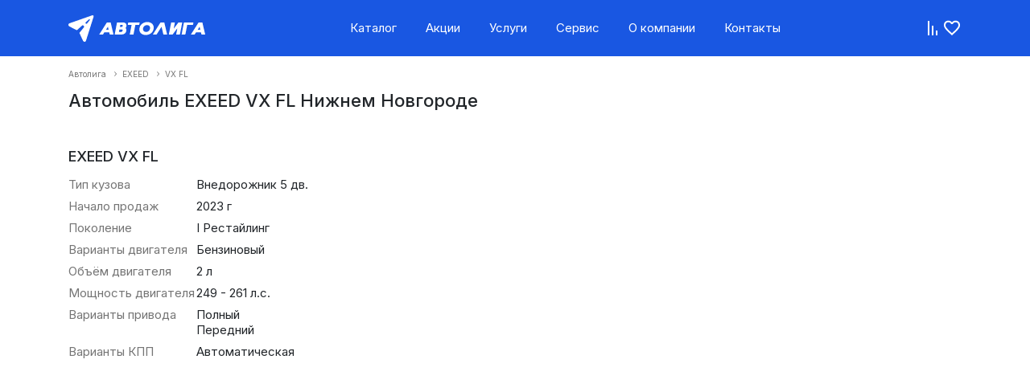

--- FILE ---
content_type: text/html; charset=utf-8
request_url: https://avtoliga-group.ru/brand/exeed/vx-fl
body_size: 36137
content:
<!doctype html>
<html data-n-head-ssr lang="ru" data-n-head="%7B%22lang%22:%7B%22ssr%22:%22ru%22%7D%7D">
  <head >
    <title>Купить EXEED VX FL новый: цены и комплектации у официального дилера Автолига</title><meta data-n-head="ssr" charset="utf-8"><meta data-n-head="ssr" name="viewport" content="width=device-width, initial-scale=1"><meta data-n-head="ssr" data-hid="description" name="description" content="На сайте официального дилера Автолига представлены комплектации и цены EXEED VX FL. У нас Вы можете купить новый EXEED VX FL по эксклюзивной цене"><meta data-n-head="ssr" name="og:title" content="Купить EXEED VX FL новый: цены и комплектации у официального дилера Автолига"><meta data-n-head="ssr" name="og:description" content="На сайте официального дилера Автолига представлены комплектации и цены EXEED VX FL. У нас Вы можете купить новый EXEED VX FL по эксклюзивной цене"><meta data-n-head="ssr" name="og:type" content="website"><meta data-n-head="ssr" name="og:url" content="avtoliga-group.ru/brand/exeed/vx-fl"><meta data-n-head="ssr" name="og:image" content="/img/logo-main.png"><link data-n-head="ssr" rel="stylesheet" href="https://fonts.googleapis.com/css2?family=Inter:wght@400;500;600;700&amp;display=swap" defer><link data-n-head="ssr" rel="stylesheet" href="/css/bootstrap.min.css" defer><link data-n-head="ssr" rel="stylesheet" href="/css/bootstrap-vue.min.css" defer><link data-n-head="ssr" rel="stylesheet" href="https://maxst.icons8.com/vue-static/landings/line-awesome/line-awesome/css/line-awesome.min.css" defer><link data-n-head="ssr" rel="stylesheet" href="https://maxcdn.icons8.com/fonts/line-awesome/1.1/css/line-awesome-font-awesome.min.css" defer><link data-n-head="ssr" rel="stylesheet" href="https://cdnjs.cloudflare.com/ajax/libs/slick-carousel/1.9.0/slick.min.css" defer><link data-n-head="ssr" rel="stylesheet" href="https://cdnjs.cloudflare.com/ajax/libs/slick-carousel/1.9.0/slick-theme.min.css" defer><link data-n-head="ssr" rel="stylesheet" href="/css/animate.css" defer><link data-n-head="ssr" rel="stylesheet" href="https://cdn.jsdelivr.net/gh/fancyapps/fancybox@3.5.7/dist/jquery.fancybox.min.css" defer><link data-n-head="ssr" rel="icon" type="image/x-icon" href="/img/favicon.png"><link data-n-head="ssr" rel="canonical" href="https://avtoliga-group.ru/brand/exeed/vx-fl"><script data-n-head="ssr" src="https://cdnjs.cloudflare.com/ajax/libs/babel-polyfill/7.8.7/polyfill.min.js" defer></script><script data-n-head="ssr" src="https://code.jquery.com/jquery-3.4.1.min.js" integrity="sha256-CSXorXvZcTkaix6Yvo6HppcZGetbYMGWSFlBw8HfCJo=" crossorigin="anonymous" defer></script><script data-n-head="ssr" src="https://cdn.jsdelivr.net/npm/popper.js@1.16.0/dist/umd/popper.min.js" integrity="sha384-Q6E9RHvbIyZFJoft+2mJbHaEWldlvI9IOYy5n3zV9zzTtmI3UksdQRVvoxMfooAo" crossorigin="anonymous" defer></script><script data-n-head="ssr" src="https://stackpath.bootstrapcdn.com/bootstrap/4.4.1/js/bootstrap.min.js" integrity="sha384-wfSDF2E50Y2D1uUdj0O3uMBJnjuUD4Ih7YwaYd1iqfktj0Uod8GCExl3Og8ifwB6" crossorigin="anonymous" defer></script><script data-n-head="ssr" src="https://cdnjs.cloudflare.com/ajax/libs/slick-carousel/1.9.0/slick.min.js" defer></script><script data-n-head="ssr" src="https://cdn.jsdelivr.net/gh/fancyapps/fancybox@3.5.7/dist/jquery.fancybox.min.js" defer></script><script data-n-head="ssr" src="/js/gallery.js" defer></script><script data-n-head="ssr" src="https://www.google.com/recaptcha/api.js?render=6LduuqIUAAAAAOWKYznoialCJetgTZ4HX4qppbC9" defer></script><script data-n-head="ssr" src="https://api-maps.yandex.ru/2.1/?apikey=3c95a4ae-cce8-45e4-9e72-82422494aa0e&lang=ru_RU" defer></script><script data-n-head="ssr" data-hid="metrika" type="text/javascript" async>(function (m, e, t, r, i, k, a) {
                            m[i] = m[i] || function () {
                                (m[i].a = m[i].a || []).push(arguments)
                            };
                            m[i].l = 1 * new Date();
                            k = e.createElement(t), a = e.getElementsByTagName(t)[0], k.async = 1, k.src = r, a.parentNode.insertBefore(k, a)
                        })
                        (window, document, "script", "https://mc.yandex.ru/metrika/tag.js", "ym");
                        ym(55099777, "init", {
                            clickmap: true,
                            trackLinks: true,
                            accurateTrackBounce: true,
                            webvisor: true
                        });</script><script data-n-head="ssr" type="text/javascript" src="https://vk.com/js/api/share.js?93" async></script><link rel="preload" href="/_nuxt/251d4b803371171c571d.js" as="script"><link rel="preload" href="/_nuxt/bf5a153ac608ea3ed73b.js" as="script"><link rel="preload" href="/_nuxt/2e7b39017380b0aa5511.js" as="script"><link rel="preload" href="/_nuxt/edd6f1fd41ab235feef2.js" as="script"><link rel="preload" href="/_nuxt/dfe04b6d76b30f5b2efc.js" as="script"><style data-vue-ssr-id="a07579c2:0 40c71242:0 3191d5ad:0 f0971c66:0 514faa1e:0 1b7e1a91:0">:root{--fc-gray:#757575;--fc-light-gray:#d5d5d5;--fc-autoliga:#1957e2;--fc-black:#3c3a3a;--fc-white:#fff;--fc-light-beige:#efefef;--gradient-img:linear-gradient(0deg,transparent 39.92%,rgba(0,0,0,0.7))}body{font-family:Inter,sans-serif;font-size:15px;font-style:normal;line-height:normal;font-weight:400}.h2,.h3,.h4,.h5,.h6,h1,h2,h3,h4,h5,h6,p{margin:0;line-height:100%}.fc-gray{color:#757575;color:var(--fc-gray)}.mb-lg-70{margin-bottom:70px}.mb-lg-50{margin-bottom:50px}a{cursor:pointer}a,a:hover{color:inherit;text-decoration:none}input.focus-visible,input:focus-visible{outline:none}.invisible-element{height:0;overflow:hidden;position:absolute}.cookies{display:flex;flex-direction:column;grid-gap:15px;gap:15px;max-width:350px;border-radius:20px;padding:20px;background:#fff;border:1px solid #737373;position:fixed;bottom:50px;right:50px;z-index:1000000000000000;text-align:center;color:#737373;font-size:14px;line-height:100%}.cookies a{color:#c58e65}.cookies button{border:1px solid #9e9e9e;border-radius:20px;padding:10px 25px;font-size:16px;font-weight:600}.grecaptcha-badge{display:none}.font-semibold-500{font-weight:500}.font-bold-600{font-weight:600}.img-fit{width:100%;height:auto;max-height:100%;-o-object-fit:cover;object-fit:cover;-o-object-position:center;object-position:center}.button,button{margin:0;border:none;border-radius:12px;background-color:transparent;transition:.8s;padding:11px 0}.button:focus,button:focus{outline:none}.button:disabled,button:disabled{opacity:.6}.button-blue{background-color:#1957e2;background-color:var(--fc-autoliga)}.button-blue,.button-blue:hover{color:#fff;color:var(--fc-white)}.button-blue:hover{background-color:#2c66e9}.button-white{color:#3c3a3a;color:var(--fc-black);background-color:#fff;background-color:var(--fc-white)}.button-white:hover,.clear-compare-list-button{color:#757575;color:var(--fc-gray)}.clear-compare-list-button{background-color:#efefef;background-color:var(--fc-light-beige);padding-left:60px;padding-right:60px}.section-title{font-size:22px;padding-bottom:24px}.h-slider-container{margin-left:-10px;margin-right:-10px}.h-slider-container .h-slider:not(.slick-slider){display:flex;overflow:hidden}.h-slider-container .h-slider .slick-arrow{display:none!important}.h-slider-container .h-slider:hover .slick-arrow{display:block!important}.h-slider-container .slick-arrow{position:absolute;top:50%;z-index:1000}.h-slider-container .arrow-left{left:0;transform:translate(-15px,-50%)}.h-slider-container .arrow-right{right:0;transform:translate(15px,-50%)}.h-slider-container .slick-track{display:flex}.card-item{margin:0 10px;height:inherit}.card-item .card{border-radius:24px;border:none;grid-gap:16px;gap:16px}.card-item .card .card-img{flex-basis:15rem;max-height:15rem}.card-item .card img{border-radius:24px}.card-item .card .card-title{margin:0;color:#fff;color:var(--fc-white);position:absolute;top:24px;left:24px;font-size:18px}.card-item .card .collection-button{position:absolute;bottom:24px;left:24px}.card-item .card .card-body{padding:0;display:flex;flex-direction:column;justify-content:space-between;grid-gap:8px;gap:8px}.card-item .card:hover{box-shadow:0 0 15px 0 rgba(0,0,0,.15);transition:.8s;-webkit-transition:.8s;-moz-transition:.8s;-ms-transition:.8s;-o-transition:.8s}.card-item .card-bg-beige{background-color:#efefef;background-color:var(--fc-light-beige)}.bd-placeholder-img{width:100%;height:100%;border-radius:24px;-o-object-position:center;object-position:center}.no-hover .card:hover{box-shadow:none}.electric-cars-before{position:relative}.electric-cars-before:before{content:"";position:absolute;display:inline-block;width:12px;height:16px;top:-10px;left:5px;z-index:100;background:url(/img/auto-selection/electric-lightning.svg) no-repeat 50%}.electric-cars-after{position:relative}.electric-cars-after:after{content:"";position:absolute;display:inline-block;width:12px;height:16px;top:-10px;z-index:100;background:url(/img/auto-selection/electric-lightning.svg) no-repeat 50%}.header{position:relative;z-index:200;background:#1957e2}.header .navbar{padding:0}.header .navbar .navbar-collapse{max-width:585px}.header .navbar .navbar-icons__wrapper{display:flex;grid-gap:15px;gap:15px}.header .navbar .navbar-icons__wrapper .icon-item{position:relative}.header .navbar .navbar-icons__wrapper .icon-item .icon-count{display:flex;align-items:center;justify-content:center;border-radius:50px;background:#f22424;width:14px;height:14px;position:absolute;top:-4px;right:-4px;color:#fff;font-size:8px;font-weight:500}.header .navbar-dark .navbar-nav .nav-link{color:#fff;line-height:20px;padding:25px 18px}.dropdown-body{display:none;position:absolute;top:70px;width:100%;z-index:100;background:transparent}.dropdown-body .dropdown-body__wrapper{border-radius:0 0 24px 24px;background:#fafafa;box-shadow:0 0 13px 0 rgba(0,0,0,.1)}.dropdown-body .dropdown-body__wrapper .dropdown_hover-col__wrapper{grid-gap:30px;gap:30px}.dropdown-body .dropdown-body__wrapper .dropdown_hover-col__wrapper a{color:#757575}.dropdown-body .dropdown-body__wrapper .dropdown_hover-col__wrapper .dropdown_hover-menu-col-title{color:#000}.dropdown-body .dropdown-body__wrapper .dropdown_hover-col__wrapper .brand-menu__wrapper{height:100%}.dropdown-body .dropdown-body__wrapper .dropdown_hover-col__wrapper .brand-menu__wrapper .menu-item-brands__wrapper{max-width:117px}.dropdown-body .dropdown-body__wrapper .dropdown_hover-col__wrapper .auto-selection__wrapper{display:flex;flex-direction:column;grid-gap:10px;gap:10px}.dropdown-body .dropdown-body__wrapper .dropdown_hover-col__wrapper .auto-selection-item{text-align:center}.dropdown-body .dropdown-body__wrapper .dropdown-brand-menu{font-size:13px}.dropdown-body .dropdown-body__wrapper .dropdown-brand-menu .dropdown_hover-menu-col-title{font-size:15px;color:#000}.dropdown-body .dropdown-body__wrapper .dropdown-brand-menu .barand-name{color:#1957e2}.dropdown-body .dropdown-body__wrapper .dropdown-brand-menu .barand-name:hover{color:#757575}.dropdown-body .dropdown-body__wrapper .gap-48{grid-gap:48px;gap:48px}.dropdown-body .padding-47-44{padding:47px 44px}.dropdown-body-about-us,.dropdown-body-offers{height:70px;display:flex;justify-content:center;align-items:center}.fade-dropdown-aboutUs,.fade-dropdown-catalog,.fade-dropdown-offers{display:block;-webkit-animation-name:slideInDown;animation-name:slideInDown;-webkit-animation-duration:1s;animation-duration:1s;-webkit-animation-fill-mode:both;animation-fill-mode:both}.footer{background-color:transparent;margin-top:0;padding:70px 0 50px}.footer .footer__wrapper{display:grid;grid-gap:20px;gap:20px;grid-template-columns:repeat(5,1fr)}.footer .footer__wrapper img{max-width:173px}.footer .footer__wrapper .footer-item{display:flex;flex-direction:column;grid-gap:8px;gap:8px}.footer .footer__wrapper .footer-item a{color:#757575;color:var(--fc-gray);font-size:10px}.footer .footer-legal{color:#afafaf;font-size:9px;line-height:14px}.footer .footer-legal P{padding-bottom:15px}.footer .footer-legal P a{text-decoration:underline}.filter-el{width:100%;position:relative;padding:11px 16px;border-radius:12px;-webkit-border-radius:12px;-moz-border-radius:12px;-ms-border-radius:12px;-o-border-radius:12px;cursor:pointer;background:#efefef;background:var(--fc-light-beige);border:1px solid #d5d5d5;border:1px solid var(--fc-light-gray);color:#757575;color:var(--fc-gray)}.filter-el.active{color:#3c3a3a;color:var(--fc-black)}.filter-el>i.las{transition:all .5s ease}.filter-el.active.open>i.las{transform:rotate(90deg);-webkit-transform:rotate(90deg);-moz-transform:rotate(90deg);-ms-transform:rotate(90deg);-o-transform:rotate(90deg)}.filter-el .filter-dropdown{max-height:400px;transition:transform .3s linear;overflow:hidden;flex-basis:100%;position:absolute;left:0;z-index:100;top:100%;padding:18px 0 22px;width:100%;background-color:#fff;border-radius:12px;box-shadow:0 4px 30px 0 rgba(0,0,0,.1),0 1px 3px 0 rgba(0,0,0,.05);border:none;border-top:0;overflow-y:auto;transform:scaleY(0);transform-origin:0 0;-webkit-transform:scaleY(0);-moz-transform:scaleY(0);-ms-transform:scaleY(0);-o-transform:scaleY(0)}.filter-el.open .filter-dropdown{transform:none}.filter-el .filter-dropdown .option{display:block;text-decoration:none;color:#3c3a3a;padding:11px 16px}.filter-el .filter-dropdown .option:hover{background-color:#f2f1f0}.filter-el .filter-dropdown .option.disabled{color:#a3a3a3;cursor:default}.filter-el .filter-dropdown .option.disabled:hover{background-color:#fff}.form-control,input{height:100%;border:none;padding:11px 16px;border-radius:12px;-webkit-border-radius:12px;-moz-border-radius:12px;-ms-border-radius:12px;-o-border-radius:12px;font-size:inherit;background:#efefef;background:var(--fc-light-beige);color:#3c3a3a;color:var(--fc-black)}.form-control::-webkit-input-placeholder,input::-webkit-input-placeholder{color:#3c3a3a;color:var(--fc-black)}.form-control::-moz-placeholder,input::-moz-placeholder{color:#3c3a3a;color:var(--fc-black)}.form-control:-ms-input-placeholder,input:-ms-input-placeholder{color:#3c3a3a;color:var(--fc-black)}.form-control::-ms-input-placeholder,input::-ms-input-placeholder{color:#3c3a3a;color:var(--fc-black)}.form-control::placeholder,input::placeholder{color:#3c3a3a;color:var(--fc-black)}.form-control{border:1px solid #d5d5d5;border:1px solid var(--fc-light-gray)}.cta-title{font-size:22px;padding-bottom:20px}.legal{font-size:12px}.legal a{text-decoration:underline}.legal a:hover{opacity:.8}.return-top-icon{display:none;position:fixed;bottom:20px;right:20px;z-index:1000;cursor:pointer}.return-top-icon.show{display:block}.cta-success .icon__wrapper,.modal-success .icon__wrapper{font-size:22px;color:#3c3a3a;color:var(--fc-black);display:flex;justify-content:center;align-items:center;grid-gap:8px;gap:8px}.cta-success button,.modal-success button{color:#3c3a3a;color:var(--fc-black);position:absolute;top:-40px;right:0}.modal-success button{color:#3c3a3a;color:var(--fc-black);position:absolute;top:0;right:0}.request-call-form-horizontal{padding:50px 24px;border-radius:24px}.request-call-form-horizontal .is-flex{display:grid;grid-template-columns:repeat(auto-fit,minmax(253px,1fr));grid-gap:16px;gap:16px}.request-call-form-horizontal .button{height:100%}.request-call-form-blue{background:#1957e2;background:var(--fc-autoliga)}.request-call-form-blue .ccheckbox .checkmark:after{left:2px;top:-2px}.request-call-form-blue .ccheckbox input:checked~.checkmark{border:1px solid #fff}.request-call-form-blue .cta-title,.request-call-form-blue .legal{color:#fff;color:var(--fc-white)}.request-call-form-blue .legal a{text-decoration:underline}.request-call-form-blue .filter-el,.request-call-form-blue .form-control{color:#757575;color:var(--fc-gray);background-color:#fff;background-color:var(--fc-white);border:none}.request-call-form-blue .button{color:#1957e2;color:var(--fc-autoliga)}.request-call-form-blue .button:hover{color:#757575;color:var(--fc-gray)}.request-call-form-blue .cta-success .icon__wrapper,.request-call-form-blue .cta-success button{color:#fff;color:var(--fc-white)}.request-call-form-gray{background-color:#efefef;background-color:var(--fc-light-beige)}.request-call-form-gray .legal{color:#757575;color:var(--fc-gray)}.request-call-form-gray .legal a{text-decoration:underline}.request-call-form-gray .filter-el,.request-call-form-gray .form-control{color:#757575;color:var(--fc-gray);background-color:#fff;background-color:var(--fc-white);border:none}.request-call-form-white{box-shadow:0 0 11px 0 rgba(0,0,0,.1)}.request-call-form-white .form-control{border:none}.request-call-form-white .button{border:1px solid #1957e2;border:1px solid var(--fc-autoliga);color:#1957e2;color:var(--fc-autoliga)}.request-call-form-white .button:hover{color:#757575;color:var(--fc-gray)}.request-call-form-white .checkbox__wrapper{display:flex;grid-gap:15px;gap:15px;margin-bottom:15px}.request-call-form-white .checkbox__wrapper .checkbox-btn{display:inline-block;-webkit-user-select:none;-moz-user-select:none;-ms-user-select:none;user-select:none;position:relative;margin-bottom:0;color:#757575;line-height:20px}.request-call-form-white .checkbox__wrapper .checkbox-btn input[type=checkbox]{z-index:-1;opacity:0;display:block;width:0;height:0}.request-call-form-white .checkbox__wrapper .checkbox-btn span{display:inline-block;cursor:pointer;border-radius:12px;background:#f2f1f0;padding:11px 16px;transition:background .2s ease;border:1px solid #f2f1f0}.request-call-form-white .checkbox__wrapper .checkbox-btn input[type=checkbox]:checked+span{border:1px solid #1957e2;background:rgba(25,87,226,.1)}.filters{grid-gap:16px;gap:16px;background:#fff;box-shadow:0 0 10px 0 rgba(0,0,0,.15);border-radius:24px;margin:50px 0;padding:24px}.filters__nav{grid-gap:16px;gap:16px;padding-bottom:8px}.filters__nav button{padding-left:15px;padding-right:15px;border:1px solid #d5d5d5;border:1px solid var(--fc-light-gray);background:#f2f1f0;color:#757575;color:var(--fc-gray)}.filters__nav button.active{border:1px solid #1957e2;background:rgba(25,87,226,.1);color:#3c3a3a;color:var(--fc-black)}.filters__row{display:grid;grid-template-columns:repeat(auto-fill,minmax(208px,1fr));align-items:center;grid-gap:16px;gap:16px}.filters__row .inputs__wrapper{display:flex;align-items:center;border-radius:12px;border:1px solid #d5d5d5;background:#f2f1f0}.filters__row .inputs__wrapper input{border-radius:0;width:50%;background:transparent}.filters__row .inputs__wrapper input:first-child{border-right:1px solid #d5d5d5;padding:12px 0 12px 16px}.filters__row .inputs__wrapper input:last-child{padding:12px 16px}.filters__row .colors{grid-gap:14px;gap:14px}.filters__row .colors .color-item{cursor:pointer;width:18px;height:18px;border-radius:50%;position:relative}.filters__row .colors .color-item .active{position:absolute;top:-5px;left:-5px;right:-5px;bottom:-5px;border:1px solid rgba(0,0,0,.8);border-radius:50%}.filters__row .colors .color-item.color-white{border:.5px solid #b4b4b4}.add-filters{grid-gap:16px;gap:16px}.add-buttons{display:grid;grid-template-columns:repeat(auto-fill,minmax(208px,1fr));grid-gap:16px;gap:16px}.add-buttons .button{grid-gap:8px;gap:8px}.add-buttons .all-params-button{color:#1957e2;color:var(--fc-autoliga)}.add-buttons .clean-filters-button{color:#757575;color:var(--fc-gray)}.add-buttons .filter-button{grid-column-start:4}.add-buttons>.d-flex{grid-gap:22px;gap:22px}.stock-list{display:grid;grid-template-columns:repeat(5,1fr);grid-gap:8px 75px;gap:8px 75px}.stock-list .stock-list-item{cursor:pointer}.stock-list .stock-list-item div:first-child{color:#1957e2;color:var(--fc-autoliga)}.stock-list .stock-list-item div:last-child{color:#757575;color:var(--fc-gray)}.brands-list__wrapper{display:grid;grid-template-columns:repeat(auto-fit,minmax(81px,1fr));justify-items:center;grid-gap:10px 33px;gap:10px 33px}.brands-list__wrapper img{max-width:80px}.show-full-list{display:flex;justify-content:center;align-items:center;grid-gap:4px;gap:4px;padding-top:18px;color:#757575;color:var(--fc-gray);cursor:pointer}.full-list{display:none}.full-list.open{padding-top:18px;display:block}.stock-collections .card-item .card .card-img img{height:100%}.collection-button{padding-left:17px;padding-right:17px}.action-title__wrapper{padding-bottom:24px;display:flex;justify-content:space-between;align-items:center}.action-title__wrapper a{color:#1957e2;color:var(--fc-autoliga)}#promo .card-title{max-width:150px}.service-bg{border-radius:24px;background:#efefef;background:var(--fc-light-beige);padding:24px}.service-bg .service{display:flex;justify-content:space-between}.service-bg .service .sercvice-text{max-width:382px;font-size:16px;color:#757575;color:var(--fc-gray);line-height:24px;padding-bottom:24px}.service-bg .service-button{padding-left:80px;padding-right:80px}.about-us-bg{background-color:#efefef;background-color:var(--fc-light-beige);padding:30px 24px;border-radius:24px}.about-us-bg .about-us{display:flex;justify-content:space-between}.about-us-bg .about-us .about-us-text{max-width:271px;font-size:16px;color:#757575;color:var(--fc-gray);line-height:24px;padding-bottom:24px}.about-us-bg .about-us-button{padding-left:80px;padding-right:80px}.breadcrumb{background-color:transparent;padding:16px 0;margin-bottom:0}.breadcrumb .breadcrumb-item{color:#757575;color:var(--fc-gray);font-size:10px;margin:0 10px 0 0}.breadcrumb .breadcrumb-item:not(:first-child){position:relative;padding-left:10px}.breadcrumb .breadcrumb-item:not(:first-child):before{position:absolute;top:3px;left:0;display:inline-block;content:"";background:url(/icons/icon_arrow.svg) no-repeat 50%;width:3px;height:auto;padding:3px 0}#promo .card-item .card .card-img img,#services .card-item .card .card-img img{height:100%}.promo-filters{display:flex}.promo-filters:first-child{padding-bottom:13px}.promo-filters:last-child{padding-bottom:53px;justify-content:space-between;align-items:center;grid-gap:16px;gap:16px}.promo-filters .filter-el,.promo-filters button{border:none;color:#757575;color:var(--fc-gray)}.promo-filters .filter-el{width:15rem}.promo-filters div+div{display:flex;align-items:center;grid-gap:10px;gap:10px;color:#757575;color:var(--fc-gray);cursor:pointer}.promo-list{display:grid;grid-template-columns:repeat(3,1fr);grid-gap:16px;gap:16px}.promo-list .card-item{margin:0}.promo-list .card-item .card .card-img img{height:100%}.promo-list .card-item .card-title{max-width:150px}.brand-model-group-list .card-item{display:flex;flex-grow:1}.brand-model-group-list .card-item .card .card-body{grid-gap:24px;gap:24px}.brand-model-group-list .card-item .card .card-body .model-group-name{font-size:18px;line-height:22px}.brand-model-group-list .card-item .card .card-body .buttons-wrap{display:flex;flex-direction:column;grid-gap:8px;gap:8px}.brand-services-wrapper{display:grid;grid-template-columns:repeat(3,1fr);grid-gap:14px;gap:14px}.brand-services-wrapper .brand-service-item{width:100%;position:relative;min-height:154px;background-size:cover;padding:24px;border-radius:24px}.brand-services-wrapper .brand-service-item p{position:relative;z-index:10;font-size:18px;color:#fff}.brand-services-wrapper .brand-service-item:after{content:"";position:absolute;border-radius:inherit;top:0;left:0;bottom:0;right:0;border-radius:24px;background:linear-gradient(180deg,#1957e2,rgba(25,87,226,0))}.brand-services-wrapper .brand-service-item:first-child{background:url(/uploads/brands/brand_page/credit.png) no-repeat 50%}.brand-services-wrapper .brand-service-item:nth-child(2){background:url(/uploads/brands/brand_page/trade-in.png) no-repeat 50%}.brand-services-wrapper .brand-service-item:nth-child(3){background:url(/uploads/brands/brand_page/leasing.png) no-repeat 50%}.brand-main-banner{border-radius:24px;max-height:50vh}.brand-description{padding-bottom:50px}.brand-description .brand-logo{padding:24px 0;max-width:80px;height:auto}.brand-description .about-brand{display:grid;grid-template-columns:repeat(auto-fit,minmax(346px,1fr));grid-gap:16px;gap:16px;color:#757575;color:var(--fc-gray);line-height:25px}.brand-description .about-brand div+div img{border-radius:24px}.body-types{padding-bottom:24px}.brand-model-list{display:grid;grid-template-columns:repeat(3,1fr);grid-gap:16px;gap:16px}.brand-model-list .card-item{margin:0}.brand-model-list .card-item .card{padding:24px}.brand-model-list .card-item .card .button{padding:12px 5px;text-align:center}.brand-request-call-form{background:#efefef;background:var(--fc-light-beige)}.old-brands-button{display:flex;text-align:center}.old-brands-button a{padding:12px 5px}.seo-description-text{color:#757575}.seo-description-text p,.seo-description-text span{padding-bottom:8px;line-height:normal}.seo-description-text h1,.seo-description-text h1 span,.seo-description-text h2,.seo-description-text h2 span,.seo-description-text h3,.seo-description-text h3 span{line-height:normal;font-size:18px;font-weight:700!important;padding-bottom:8px}.seo-description-text ol,.seo-description-text ul{margin-bottom:8px}.seo-description-text ol li,.seo-description-text ul li{padding-bottom:8px;line-height:normal}.seo-description-text ol li::marker,.seo-description-text ul li::marker{color:inherit}.contacts__wrapper{display:flex;flex-direction:column;grid-gap:24px;gap:24px}.contacts__wrapper .dealer-info{display:grid;grid-template-columns:repeat(auto-fit,minmax(228px,1fr));grid-template-rows:334px;grid-gap:24px;gap:24px;border-radius:24px;padding:24px;background-color:#f9f9f9}.contacts__wrapper .dealer-info .dealer-heroshot img{border-radius:24px;height:100%}.contacts__wrapper .dealer-info .dealer-contacts{display:flex;flex-direction:column;justify-content:space-between;grid-gap:16px;gap:16px}.contacts__wrapper .dealer-info .dealer-contacts .dealer-name{font-size:18px}.contacts__wrapper .dealer-info .dealer-contacts .is-official-dealer{color:#757575;color:var(--fc-gray)}.contacts__wrapper .dealer-info .dealer-contacts .dealer-nav{display:flex;flex-wrap:wrap;grid-gap:8px;gap:8px}.contacts__wrapper .dealer-info .dealer-contacts .dealer-nav button{background-color:#1957e2;background-color:var(--fc-autoliga);color:#fff;color:var(--fc-white);border:1px solid #1957e2;border:1px solid var(--fc-autoliga);padding:8px 16px}.contacts__wrapper .dealer-info .dealer-contacts .dealer-nav button.active{background:rgba(25,87,226,.1);color:#1957e2;color:var(--fc-autoliga)}.contacts__wrapper .dealer-info .dealer-contacts .yandex-reviews{display:flex;align-items:center;grid-gap:16px;gap:16px}.contacts__wrapper .dealer-info .dealer-contacts .yandex-reviews>div{display:flex;align-items:center;grid-gap:8px;gap:8px}.contacts__wrapper .dealer-info .dealer-contacts .dealer-logo{max-width:50px}.contacts__wrapper .dealer-info .dealer-contacts .delaler-address{display:flex;flex-direction:column;justify-content:space-between;grid-gap:8px;gap:8px}.contacts__wrapper .dealer-info .dealer-contacts .flex-grow{flex-grow:1}.contacts__wrapper .dealer-info .dealer-contacts .flex-grow>a{padding:10px 0}.contacts__wrapper .dealer-info .dealer-contacts span{color:#757575;color:var(--fc-gray)}.contacts__wrapper .dealer-info .dealer-contacts .dealer-buttons{display:flex;grid-gap:8px;gap:8px}.contacts__wrapper .dealer-info .dealer-contacts .dealer-buttons a,.contacts__wrapper .dealer-info .dealer-contacts .dealer-buttons button{background-color:#efefef;background-color:var(--fc-light-beige);border-radius:12px}.contacts__wrapper .dealer-info .dealer-contacts .dealer-buttons button{padding:11px 28px}.model-banner img{height:100%}.model-banner .stock-info__wrapper h2{font-size:18px;padding-bottom:16px}.model-banner .stock-info__wrapper .model-data .data-item{grid-gap:8px;gap:8px;padding-bottom:8px}.model-banner .stock-info__wrapper .model-data .data-item .col-6{padding:0}.model-banner .stock-info__wrapper .model-data .data-item .col-6:first-child{color:#757575;color:var(--fc-gray)}.model-banner .stock-info__wrapper .model-slider .stock-featured-slick .stock-image-view{border-radius:24px}.model-banner .stock-info__wrapper .model-slider .stock-featured-slick-previews img{border-radius:12px}.model-videopresentation{display:grid;grid-template-columns:2fr 1fr;grid-template-rows:410px;grid-gap:24px;gap:24px}.model-videopresentation .video-preview{position:relative}.model-videopresentation .video-preview img{border-radius:24px;height:100%;-o-object-fit:contain;object-fit:contain}.model-videopresentation .video-preview .shadow-video{top:0;left:0;width:100%;height:100%;position:absolute;background-color:rgba(0,0,0,.2);border-radius:24px}.model-videopresentation .video-preview .shadow-video:hover{background-color:rgba(0,0,0,.5);z-index:1}.model-videopresentation .video-preview .play-btn{font-size:75px;color:#fff;position:absolute;left:50%;top:50%;transform:translate(-50%,-50%)}.model-videopresentation .video-preview>div{height:100%}.model-equipments{display:grid;grid-template-columns:repeat(3,1fr);grid-gap:16px;gap:16px}.model-equipments .card-item{margin:0;display:flex}.model-equipments .card-item .card{width:100%;padding:24px;justify-content:space-between}.model-equipments .card-item .card .equipment-title{text-transform:uppercase}.model-equipments .card-item .card .equipment-item{color:#1957e2;color:var(--fc-autoliga);text-decoration:underline}.model-equipments .card-item .card .equipment-button{padding:12px 5px}.model-galley{display:grid;grid-template-columns:repeat(12,1fr);grid-template-rows:repeat(1,1fr);grid-column-gap:16px;grid-row-gap:16px}.model-galley .img-fit:first-child{max-height:454px;grid-area:1/1/2/9}.model-galley .img-fit:nth-child(2){max-height:315px;grid-area:2/7/3/13}.model-galley .img-fit:nth-child(3){max-height:454px;grid-area:1/9/2/13}.model-galley .img-fit:nth-child(4){max-height:454px;grid-area:3/1/4/13}.model-galley .img-fit:nth-child(5){max-height:315px;grid-area:2/1/3/7}.service-offer-list .card-item .card-title{max-width:200px;color:#3c3a3a;color:var(--fc-black)}.service-form{position:relative;z-index:2;padding:24px;border-radius:12px;border:1px solid hsla(0,0%,100%,.3);background:hsla(0,0%,100%,.1);-webkit-backdrop-filter:blur(5px);backdrop-filter:blur(5px)}.service-form .cta-title{color:#fff;color:var(--fc-white);text-align:center}.service-form .form-group,.service-form .is-flex{display:grid;grid-template-columns:repeat(4,1fr);grid-gap:16px;gap:16px}.service-form .form-group{margin:0;padding-top:16px}.service-form .legal{color:#d5d5d5;color:var(--fc-light-gray)}.service-form .legal a{text-decoration:underline}.service-form .button{grid-column-start:4;padding:11px 5px;text-align:center}.service-form .icon__wrapper,.service-form button{color:#fff;color:var(--fc-white)}.service-form button{top:-20px}.works-form{border:1px solid hsla(0,0%,100%,.3);background:hsla(0,0%,100%,.1);box-shadow:0 0 10px 0 rgba(0,0,0,.25)}.works-form .cta-title{text-align:left}.works-form .cta-success .icon__wrapper,.works-form .cta-success button,.works-form .cta-title{color:#3c3a3a;color:var(--fc-black)}.service-banner{display:flex;flex-direction:column;justify-content:space-between;background:url(/img/service/service-main-banner.jpg) 50% 50% no-repeat;background-size:cover;padding:24px;border-radius:24px;height:45vh}.service-banner.d-row{flex-direction:row-reverse}.service-banner.d-row .service-nav{margin-top:auto}.service-banner .custom-form{display:flex;flex-direction:column;justify-content:space-between}.service-banner .custom-form h2{font-size:18px;color:#fff;color:var(--fc-white);text-align:center;padding-bottom:24px}.service-banner .custom-form h3{max-width:150px;font-size:15px;color:#fff;color:var(--fc-white);text-align:center}.service-banner .service-nav .button{padding:12px 17px;color:#757575;color:var(--fc-gray)}.service-banner .service-nav .button.active{background-color:#1957e2;background-color:var(--fc-autoliga);color:#fff;color:var(--fc-white)}.service-form__small{width:300px}.service-form__small .form-group,.service-form__small .is-flex{display:flex;flex-direction:column;justify-content:space-between;padding-top:0}.works-banner{position:relative}.works-banner .filters__nav{position:relative;z-index:2}.works-banner:after{content:"";position:absolute;top:0;left:0;right:0;bottom:0;background:linear-gradient(0deg,transparent 39.92%,rgba(0,0,0,.7));background:var(--gradient-img);border-radius:inherit}.model-groups{display:flex;flex-wrap:wrap;grid-gap:12px;gap:12px}.model-groups .group-model-item{border-radius:12px;background:#f2f1f0;color:#757575;padding:11px 17px}.model-groups .group-model-item.active{background-color:#1957e2;color:#fff}.model-groups-services-list .brand-services-img{background-size:cover;position:relative;max-width:50%;border-radius:12px;display:flex;padding:24px 24px 142px;margin-bottom:32px}.model-groups-services-list .brand-services-img h1{color:#fff;color:var(--fc-white);font-size:22px;position:relative;z-index:2}.model-groups-services-list .brand-services-img:after{content:"";position:absolute;border-radius:inherit;top:0;left:0;bottom:0;right:0;background:linear-gradient(0deg,transparent 39.92%,rgba(0,0,0,.7));background:var(--gradient-img)}.model-groups-services-list button{padding:12px 5px}.model-groups-services-list .services-list{display:grid;grid-template-columns:repeat(auto-fit,minmax(278px,1fr));grid-gap:8px 37px;gap:8px 37px;color:#757575;color:var(--fc-gray)}.img-gradient{position:relative;border-radius:24px}.img-gradient:after{border-radius:inherit;content:"";position:absolute;top:0;left:0;bottom:0;right:0;background:linear-gradient(0deg,transparent 39.92%,rgba(0,0,0,.7));background:var(--gradient-img)}.buy-out-banner{position:relative;display:flex;justify-content:space-between;padding:24px;border-radius:24px;background-size:cover;background:url(/img/service/buyout/buyout-main-banner.jpg) 50% 50% no-repeat;height:45vh}.buy-out-banner h1{max-width:398px;color:#fff;color:var(--fc-white);position:relative;z-index:2;line-height:30px}.buy-out-banner:after{content:"";position:absolute;top:0;left:0;right:0;bottom:0;background:linear-gradient(0deg,transparent 39.92%,rgba(0,0,0,.7));background:var(--gradient-img);border-radius:inherit}.buyout-services-list .card-img{position:relative;border-radius:24px}.buyout-services-list .card-img:after{content:"";position:absolute;top:0;left:0;right:0;bottom:0;background:linear-gradient(0deg,transparent 39.92%,rgba(0,0,0,.7));background:var(--gradient-img);border-radius:inherit}.buy-out-form__wrapper{display:flex;justify-content:space-between;box-shadow:0 0 15px 0 rgba(0,0,0,.15);border-radius:24px}.buy-out-form__wrapper .buy-out-form{width:100%;padding:24px;display:flex;flex-direction:column;justify-content:center}.buy-out-form__wrapper .buy-out-form .is-flex{display:grid;grid-template-columns:repeat(3,1fr);grid-gap:16px;gap:16px}.buy-out-form__wrapper .buy-out-form .is-flex .button{height:100%}.advantages__wrapper{display:grid;grid-template-columns:repeat(4,1fr);grid-gap:16px;gap:16px;text-align:center}.advantages__wrapper .advantages-item h3{padding:24px;font-size:15px;color:#757575;color:var(--fc-gray);line-height:25px}.career-description{max-width:638px;color:#757575;color:var(--fc-gray)}.career-description p{padding-bottom:16px}.career-description ul>li{padding-bottom:8px}.career-filter{max-width:248px;margin-bottom:24px;border:none}.career-list{display:grid;grid-template-columns:repeat(3,1fr);grid-gap:16px;gap:16px}.career-list .card-item{margin:0}.career-list .card{padding:24px;grid-gap:24px;gap:24px;background-color:#efefef;background-color:var(--fc-light-beige)}.career-list .card h4{font-size:18px}.career-list .card .career-list-dealers{flex-grow:1}.career-list .card .career-list-dealers ul{margin:0;color:#757575;color:var(--fc-gray)}.career-list .card .button{padding:12px 5px}.career-video{max-width:728px;cursor:pointer}.career-subtitle{font-size:18px;padding-bottom:16px}.vacancy-description{display:flex;flex-direction:column;grid-gap:24px;gap:24px;padding:24px;border-radius:24px;box-shadow:0 0 10px 0 rgba(0,0,0,.25)}.vacancy-description .button{padding:12px 33px}.auto-card-icons__wrapper{display:flex;justify-content:flex-end;grid-gap:26px;gap:26px;padding-bottom:25px}.auto-card-icons__wrapper img{margin-right:8px}.auto-card-icons__wrapper .share-icon{position:relative;cursor:pointer}.auto-card-icons__wrapper .share-icon .share-social-list-brand{display:flex;grid-gap:8px;gap:8px;position:absolute;top:-25px;left:0;font-size:20px}.auto-card-icons__wrapper .share-icon .share-social-list-brand.isShown{display:none}.stock-sorting button{border:none}.stock-sorting .sorting-wrapper .dropdown-menu.show{position:absolute;left:0;z-index:100;top:100%;padding:18px 0 22px;background-color:#fff;border-radius:12px;box-shadow:0 4px 30px 0 rgba(0,0,0,.1),0 1px 3px 0 rgba(0,0,0,.05);border:none;border-top:0}.stock-sorting .sorting-wrapper .dropdown-menu-sorting{padding:11px 20px}.stock-sorting .sorting-wrapper .dropdown-menu-sorting.active,.stock-sorting .sorting-wrapper .dropdown-menu-sorting:hover{background-color:#f2f1f0}.stock-sorting .dropdown-menu-sorting.active{background:#1957e2}.stock-sorting .dropdown-menu-sorting:hover{cursor:pointer}.stock-sorting .gap-4{grid-gap:4px;gap:4px}.sorting-button{border-radius:12px;background:#f2f1f0;padding:12px 16px;color:#757575;font-size:15px;line-height:20px;display:flex;align-items:center;grid-gap:80px;gap:80px}.sorting-button i{color:#000}.stock-info__wrapper{display:grid;grid-template-columns:1fr 2fr;grid-gap:155px;gap:155px}.stock-info__wrapper>div{overflow:hidden}.stock-info__wrapper .stock-price,.stock-info__wrapper h1{font-size:22px}.stock-info__wrapper h1{padding-bottom:16px}.stock-info__wrapper .stock-price{padding-bottom:40px}.stock-info__wrapper .stock-price .from{color:#757575;color:var(--fc-gray);font-size:18px;text-decoration:line-through}.stock-info__wrapper .stock-description{display:flex;flex-direction:column;grid-gap:8px;gap:8px;padding-bottom:24px}.stock-info__wrapper .stock-description>.font-bold-600{font-size:18px}.stock-info__wrapper .stock-description-item{display:flex;grid-gap:16px;gap:16px}.stock-info__wrapper .stock-description-item .col-6{padding:0}.stock-info__wrapper .stock-description-item .head{color:#757575;color:var(--fc-gray)}.desctop-button__wrapper{display:inline-flex;align-items:center;grid-gap:8px;gap:8px;border-radius:12px;background-color:#1957e2;background-color:var(--fc-autoliga);color:#fff;color:var(--fc-white);padding:12px 50px}.stock-featured-slick .stock-image-view{height:400px;background-position:50%;background-repeat:no-repeat;background-size:cover;cursor:pointer}.stock-featured-slick-previews{margin-top:5px;height:120px;overflow:hidden}.stock-featured-slick-previews .button{color:#1957e2;color:var(--fc-autoliga);position:absolute;top:50%;transform:translateY(-50%);z-index:100}.stock-featured-slick-previews .button.s-right{right:0}.stock-featured-slick-previews .stock-image-container{margin:5px}.stock-featured-slick-previews .stock-image-container .stock-image-view{height:110px;background-position:50%;background-repeat:no-repeat;background-size:cover;-webkit-filter:grayscale(1);filter:grayscale(1);cursor:pointer}.stock-featured-slick-previews .stock-image-container.slick-current .stock-image-view{-webkit-filter:grayscale(0);filter:grayscale(0)}.stock-featured-slick .arrow{position:absolute;top:50%;transform:translateY(-50%);z-index:10}.stock-featured-slick .arrow-right{right:0}.autoru-description .section-title{display:inline-flex;padding:0 12px 8px;border-bottom:1px solid #1957e2;border-bottom:1px solid var(--fc-autoliga)}.autoru-description #accordion{max-width:540px}.autoru-description #accordion .rotated{transform:rotate(180deg)}.autoru-description #accordion .card{display:flex;flex-direction:column-reverse;border:none;border-bottom:1px solid #d5d5d5;border-bottom:1px solid var(--fc-light-gray)}.autoru-description #accordion .card .desc-auto-title{padding:16px 0;font-size:14px;line-height:20px;text-align:left;display:flex;justify-content:space-between;align-items:center}.autoru-description #accordion .card .collapse.show+.desc-auto-title .la-angle-down{transform:rotate(-90deg)}.autoru-description #accordion .card .desc-auto-list{color:#717171;line-height:34px;margin:0}#show-more{cursor:pointer;color:#1957e2}.view-table .gap-2{grid-gap:2px;gap:2px}.view-table .view-table-item{width:4px;height:4px;background-color:#a3a3a3}.view-list .view-list-item{width:16px;height:2px;background-color:#a3a3a3}.view-button{display:flex;flex-direction:column;grid-row-gap:2px;row-gap:2px;border-radius:8px;background:#f2f1f0;padding:10px 14px}.view-button.active{background:#1957e2}.view-button.active .view-list-item,.view-button.active .view-table-item{background-color:#fff}.cars-collections__wrapper{margin-bottom:50px}.cars-collections__wrapper .row{grid-row-gap:16px;row-gap:16px}.cars-collections__wrapper .row .collection-item{padding:0 19px;border-radius:34px;background:#e2e2e2;color:#3f3f3f;font-size:12px;line-height:30px}.stock .h-slider .card .img-fit{-o-object-fit:contain;object-fit:contain}.stock .card-item .card{padding:24px}.stock .card-item .card .card-img{position:relative;display:flex;justify-content:center}.stock .card-item .card .card-img img{border-radius:8px}.stock .card-item .card .real-photos{position:absolute;top:-5px;display:flex;align-items:flex-end;grid-gap:2px;gap:2px;height:100%;width:95%;border-radius:5px}.stock .card-item .card .real-photos .real-photo-item{height:100%;width:20%;display:flex;justify-content:center;align-items:flex-end}.stock .card-item .card .real-photos .real-photo-item .real-photo-indicator{width:100%;height:3px;background-color:hsla(0,0%,93.7%,.83922);margin-bottom:2px}.stock .card-item .card .real-photos .real-photo-item:hover .real-photo-indicator{background-color:rgba(25,89,226,.53333)}.stock .card-item .card .card-body .stock-model-name{font-size:18px}.stock .card-item .card .card-body .price{font-size:18px;color:#3c3a3a;color:var(--fc-black)}.stock .card-item .card .card-body .price .from{text-decoration:line-through;font-size:15px;color:#757575;color:var(--fc-gray)}.stock .card-item .card .card-body .icons__wrapper{grid-gap:5px;gap:5px}.stock .card-item .card .card-body .icons__wrapper a{cursor:pointer}.stock .card-item .card .card-body .icons__wrapper .share-icon{position:relative;cursor:pointer}.stock .card-item .card .card-body .icons__wrapper img{max-width:20px}.stock .card-item .card .card-body .car-status{display:flex;grid-gap:6px;gap:6px}.stock .card-item .card .card-body .car-status-item{font-size:10px;color:#fff;padding:6px 12px;border-radius:24px}.stock .card-item .card .card-body .car-status-item.in-stock{background:#137e11}.stock .card-item .card .card-body .car-status-item.for-order{background:#f18d21}.stock .card-item .card .card-body .car-status-item.age-status{background:#4577e6}.stock .card-item .card .card-body .car-status-item.offer-status{background:#d80b0b}.stock .card-item .card .card-body .car-status-item.engine_type-status{background:#c8f02a}.stock .card-item .card .card-body .car-status-item.hybrid{background:#48c522}.stock .card-item .card .card-body .car-description{display:flex;flex-direction:column;grid-gap:4px;gap:4px}.stock .card-item .card .card-body .car-description .car-description-item{display:grid;grid-template-columns:repeat(2,1fr);font-size:12px}.stock .card-item .card .card-body .car-description .car-description-item .car-description-subtitle{color:#757575;color:var(--fc-gray)}.cars-in-stock-table{display:grid;grid-template-columns:repeat(3,1fr);grid-gap:16px;gap:16px}.cars-in-stock-table .card-item{margin:0}.cars-in-stock-table .card-item .card{background-color:#fdfdfd}.cars-in-stock-table .card-item .card .card-body{grid-gap:16px;gap:16px}.cars-in-stock-table .card-item .card .card-body .icons__wrapper .share-social-table{display:flex;grid-gap:8px;gap:8px;position:absolute;top:-25px;left:0;font-size:20px}.cars-in-stock-table .card-item .card .card-body .icons__wrapper .share-social-table.isShown{display:none}.cars-in-stock-list{display:grid;grid-template-columns:repeat(1,1fr);grid-gap:16px;gap:16px}.cars-in-stock-list .card-item .card{display:grid;grid-template-columns:30% 1fr;background-color:#fdfdfd;flex-direction:row;grid-gap:24px;gap:24px}.cars-in-stock-list .card-item .card .card-body{display:grid;grid-template-columns:50% 25% 1fr;grid-gap:24px;gap:24px}.cars-in-stock-list .card-item .card .card-body .stock-info{grid-gap:16px;gap:16px}.cars-in-stock-list .card-item .card .card-body .dealer-logo{max-width:40px}.cars-in-stock-list .card-item .card .card-body .dealer-logo img{border-radius:0}.cars-in-stock-list .card-item .card .card-body .icons__wrapper .share-social-list{display:flex;grid-gap:8px;gap:8px;position:absolute;top:25px;left:0;font-size:20px}.cars-in-stock-list .card-item .card .card-body .icons__wrapper .share-social-list.isShown{display:none}.cars-in-stock-list .card-item .card .card-body .price{padding:11px 5px;font-size:15px;border-radius:8px;text-align:center;background-color:#1957e2;background-color:var(--fc-autoliga);color:#fff;color:var(--fc-white);width:100%}.cars-in-stock-list .card-item .card .card-body .from{font-size:14px;color:#757575;color:var(--fc-gray);text-decoration:line-through}.cars-in-stock-list .card-item .card .card-body .stock-phone{border-radius:8px;padding:11px 5px;text-align:center;border:1px solid #1957e2;border:1px solid var(--fc-autoliga)}.cars-in-stock-list .card-item .card .card-body .is-official-dealer{color:#757575;color:var(--fc-gray);font-size:10px;padding-bottom:12px}.cars-in-stock-list .card-item .card .card-body .dealer-data{font-size:10px}.about-us-text{max-width:580px;line-height:22px;color:#757575;color:var(--fc-gray)}.about-us-text p{padding-bottom:16px}.about-us-data{display:grid;grid-template-columns:repeat(auto-fit,minmax(250px,1fr));grid-gap:16px;gap:16px;margin-bottom:100px}.about-us-data .data-item{display:flex;flex-direction:column;align-items:center;justify-content:space-between;text-align:center;grid-gap:16px;gap:16px;padding:24px;border-radius:24px;background:#f9f9f9}.about-us-data .data-item .data-title{font-size:18px;line-height:25px}.about-us-data .data-item .data-subtitle{color:#717171;line-height:19px;flex-grow:1}.about-us-data .data-item img{max-height:80px;width:auto}#swiper .swiper-slide-shadow-left,#swiper .swiper-slide-shadow-right,#swiper .swiper-slide-visible img{border-radius:24px}.financial-services-text{line-height:22px;color:#757575;color:var(--fc-gray)}.financial-services-adv{display:grid;grid-template-columns:repeat(4,1fr);grid-gap:30px 16px;gap:30px 16px}.financial-services-adv .financial-services-title{font-size:14px;padding-bottom:14px}.financial-services-adv .financial-services-subtitle{color:#757575;color:var(--fc-gray);font-size:12px;padding-left:29px}.financial-services-partners{display:grid;grid-template-columns:repeat(6,1fr);grid-auto-rows:80px;grid-gap:11px;gap:11px}.financial-services-partners .partners-item{display:flex;justify-content:center;align-items:center;border-radius:12px;background:#efefef;background:var(--fc-light-beige)}.autoliga-adv{display:grid;grid-template-columns:repeat(3,1fr);grid-template-rows:150px;grid-gap:16px;gap:16px}.autoliga-adv .autoliga-adv-item{border-radius:24px;color:#fff;color:var(--fc-white);font-size:22px;padding:24px;background-size:cover;display:flex;align-items:center}.autoliga-adv .autoliga-adv-item:first-child{background:url(/img/service/leasing/autoliga-adv/1.jpg) no-repeat 50%}.autoliga-adv .autoliga-adv-item:nth-child(2){background:url(/img/service/leasing/autoliga-adv/2.jpg) no-repeat 50%}.autoliga-adv .autoliga-adv-item:nth-child(3){background:url(/img/service/leasing/autoliga-adv/3.jpg) no-repeat 50%}.leasing-info{display:grid;grid-template-columns:repeat(2,1fr);grid-gap:32px 16px;gap:32px 16px}.leasing-info .leasing-info-title{font-size:18px;padding-bottom:24px}.leasing-info .leasing-info-text{color:#757575;color:var(--fc-gray);font-size:13px;line-height:20px}.insurance-adv{grid-template-columns:repeat(3,1fr)}.bank-documents{display:grid;grid-template-columns:repeat(4,1fr);grid-gap:61px;gap:61px}.bank-documents .bank-documents-title{color:#1957e2;color:var(--fc-autoliga);font-size:18px;padding-bottom:24px}.bank-documents ul{padding:0;color:#757575;color:var(--fc-gray);display:flex;flex-direction:column;grid-gap:16px;gap:16px;font-size:13px;list-style-type:none;margin-bottom:0}.ccheckbox{display:flex;position:relative;cursor:pointer;-webkit-user-select:none;-moz-user-select:none;-ms-user-select:none;user-select:none;align-items:center;margin:0}.ccheckbox input{position:absolute;opacity:0;cursor:pointer;height:0;width:0}.checkmark{width:18px;height:18px;border-radius:4px;background-color:#ebeae8;margin-right:10px;position:relative;flex-shrink:0}.ccheckbox input:checked~.checkmark{background-color:#1957e2}.checkmark:after{content:"";position:absolute;display:none}.ccheckbox input:checked~.checkmark:after{display:block}.ccheckbox .checkmark:after{left:3px;top:0;content:url(/icons/check-blue.svg)}.request-call-form-brand{display:flex;grid-gap:20px;gap:20px}
@media (max-width:992px){.header{padding:30px 0 15px}.header .navbar-dark .navbar-toggler{border:none;color:var(--fc-white);font-size:30px}.header .navbar-dark .navbar-nav .nav-link{padding:15px 0!important}.footer .footer__wrapper{grid-template-columns:repeat(2,1fr)}.section-title{font-size:18px;padding-bottom:18px}.filters{box-shadow:none;padding:0;font-size:13px}.filters__nav-mobile{display:grid;grid-template-columns:repeat(3,1fr);grid-gap:0;gap:0;padding-bottom:0;border-radius:14px;border:1px solid #d5d5d5;background:#f2f1f0}.filters__nav-mobile button{align-self:stretch;padding:10px 5px}.filters__nav-mobile button.active{background-color:#fff;border:1px solid #fff}.add-buttons{grid-template-columns:repeat(2,1fr);grid-gap:8px;gap:8px;font-size:13px}.add-buttons .button{padding:10px 5px}.add-buttons .all-params-button{width:100%;justify-content:center;border-radius:12px;background:var(--fc-light-beige);border:1px solid #d5d5d5;color:var(--fc-black)}.add-buttons .filter-button{grid-column-start:2}.card-item .card .card-img{flex-basis:12rem;max-height:12rem}.promo-list{grid-template-columns:repeat(2,1fr);grid-gap:8px;gap:8px}.promo-list .img-fit{-o-object-position:right;object-position:right}.promo-filters:first-child,.promo-filters:last-child{padding-bottom:12px;grid-gap:12px;gap:12px}.promo-filters .filter-el,.promo-filters button{border-radius:50px;border:1px solid var(--fc-gray);background-color:transparent;padding:12px;font-size:13px}.promo-filters .filter-el.active,.promo-filters button.active{background-color:var(--fc-autoliga);color:var(--fc-white)}.promo-filters .filter-el{width:50%}.brand-model-list{grid-template-columns:repeat(2,1fr)}.contacts__wrapper .dealer-info{padding:24px 16px}.contacts__wrapper .dealer-info .dealer-contacts{grid-gap:8px;gap:8px}.contacts__wrapper .dealer-info .dealer-phone{text-decoration:underline}.model-equipments{grid-template-columns:repeat(1,1fr)}.brands-list__wrapper{grid-template-columns:repeat(3,1fr)}.service-form{border:none;background:none;padding:0}.service-form .cta-title{display:none}.service-form .is-flex{grid-template-columns:repeat(2,1fr);grid-gap:8px;gap:8px}.service-form .form-group{grid-template-columns:repeat(1,1fr)}.service-form .form-group .button{grid-column-start:1}.buy-out-banner,.service-banner{background:none!important;background-color:#f8f8f8!important;flex-direction:column-reverse;height:100%;font-size:13px;padding:16px}.buy-out-banner .service-nav,.service-banner .service-nav{margin-bottom:16px}.buy-out-banner .service-nav .button,.service-banner .service-nav .button{padding:10px 5px}.buy-out-banner .service-nav .button.active,.service-banner .service-nav .button.active{background-color:var(--fc-white);color:var(--fc-black)}.buy-out-banner .double-button,.service-banner .double-button{grid-template-columns:repeat(2,1fr)}.buy-out-banner .service-form__small,.service-banner .service-form__small{width:100%}.buy-out-banner .custom-form,.service-banner .custom-form{grid-gap:16px;gap:16px}.buy-out-banner .custom-form h2,.buy-out-banner .custom-form h3,.service-banner .custom-form h2,.service-banner .custom-form h3{display:none}.service-banner.d-row{display:flex;flex-direction:column-reverse;justify-content:space-between}.service-banner.d-row .service-nav{margin-top:0}.model-groups-services-list .brand-services-img{max-width:100%}.works-form{border:none;box-shadow:none;background-color:#f8f8f8;padding:50px 24px}.works-form .cta-title{display:block;text-align:center}.works-banner:after{background:none}.buy-out-banner{flex-direction:column}.buy-out-banner h1{color:var(--fc-black);max-width:100%;text-align:center}.buy-out-banner:after{background:none}.buy-out-form__wrapper .buy-out-form .is-flex{display:grid;grid-template-columns:repeat(1,1fr);grid-gap:8px;gap:8px}.buy-out-form__wrapper .buy-out-form .is-flex .button{height:43px}.advantages__wrapper{grid-template-columns:repeat(2,1fr);grid-gap:8px;gap:8px}.advantages__wrapper .advantages-item h3{padding:8px;font-size:12px;line-height:16px}.career-list{grid-template-columns:repeat(2,1fr)}.stock-info__wrapper{grid-template-columns:repeat(1,1fr);grid-gap:16px;gap:16px}.stock-info__wrapper .stock-price,.stock-info__wrapper h1{font-size:18px}.stock-info__wrapper .stock-price{padding-bottom:16px}.stock-info__wrapper .stock-price .from{font-size:15px}.stock-info__wrapper .stock-description{grid-gap:4px;gap:4px;padding-bottom:16px}.request-call-form-white .checkbox__wrapper{flex-direction:column;grid-gap:8px;gap:8px}.autoru-description .desc-auto-title{padding-bottom:8px}.autoru-description .desc-auto-list{color:#717171;line-height:18px}.stock-featured-slick .stock-image-view{height:300px}.cars-in-stock-table{grid-template-columns:repeat(2,1fr);grid-gap:8px;gap:8px}.financial-services-adv{grid-template-columns:repeat(2,1fr);grid-gap:16px;gap:16px}.financial-services-partners{grid-template-columns:repeat(3,1fr);grid-template-rows:50px 50px 50px 50px;grid-gap:8px;gap:8px}.leasing-info{grid-gap:8px;gap:8px}.leasing-info .leasing-info-title{font-size:14px;padding-bottom:8px}.leasing-info .leasing-info-text{font-size:12px}.autoliga-adv{grid-template-columns:repeat(3,1fr);grid-template-rows:100px;grid-gap:8px;gap:8px}.autoliga-adv .autoliga-adv-item{border-radius:24px;font-size:14px;padding:16px}.bank-documents{grid-template-columns:repeat(2,1fr);grid-gap:8px;gap:8px}.bank-documents .bank-documents-title{font-size:16px;padding-bottom:16px}.bank-documents ul{grid-gap:8px;gap:8px;font-size:12px}.brand-services-wrapper{grid-template-columns:repeat(1,1fr)}.brand-services-wrapper .brand-service-item:first-child,.brand-services-wrapper .brand-service-item:nth-child(2),.brand-services-wrapper .brand-service-item:nth-child(3){background-size:cover}.brand-model-group-list .card-item .card .card-body .model-group-name{font-size:14px;line-height:20px}.request-call-form-brand{flex-direction:column;grid-gap:20px;gap:20px}}@media (max-width:576px){.card-item{margin:0 4px}.card-item .card img{border-radius:8px;max-height:100%}.card-item .card{border-radius:8px}.card-item .card .card-title{position:unset;color:var(--fc-black);font-size:14px}.card-item .card .collection-button{display:none}#promo .img-fit{-o-object-position:right;object-position:right}.no-container{margin-left:-15px;margin-right:-15px}.stock .card-item .card{grid-gap:8px;gap:8px;padding:16px}.stock .card-item .card .card-img{flex-basis:9rem;max-height:9rem}.stock .card-item .card .card-body{grid-gap:2px;gap:2px}.stock .card-item .card .card-title{position:-webkit-sticky;position:sticky;color:var(--fc-black);font-size:14px}.stock .card-item .card .collection-button{display:none}.stock .card-item .card:hover{box-shadow:none}.day-offers .h-slider-container .card-item .card{padding:0}.day-offers .card.card-bg-beige{background-color:transparent}.stock .car-model-name,.stock .price{font-size:14px}.stock .price .from{font-size:12px}.stock .car-status{flex-wrap:wrap}.stock .car-status-item{font-size:8px}.service-bg{padding:24px 16px}.service-bg .service .sercvice-text{font-size:14px;line-height:20px;padding-bottom:18px}.service-bg .service-button{display:flex;justify-content:center;width:100%;padding:10px 5px}.request-call-form-horizontal .button{height:41px}.about-us-bg{padding:24px 16px}.about-us-bg .about-us .about-us-text{font-size:14px;line-height:20px;padding-bottom:18px}.about-us-bg .about-us-button{display:flex;justify-content:center;width:100%;padding:10px 5px}.brand-description .about-brand{font-size:14px}.brand-model-list{grid-gap:16px 8px;gap:16px 8px}.brand-model-list .card-item{margin:0}.brand-model-list .card-item .card{padding:0;text-align:center}.brand-model-list .card-item .card .button{padding:10px 5px}.brand-model-list .card-item .card-bg-beige{background-color:transparent}.brand-model-list .card-item .button-white{background-color:var(--fc-light-beige)}.contacts__wrapper .dealer-info{grid-template-columns:repeat(1,1fr);grid-template-rows:260px auto}.model-banner,.model-videopresentation{display:grid;grid-template-columns:1fr;grid-template-rows:repeat(2,auto);grid-gap:24px;gap:24px}.model-equipments{grid-gap:8px;gap:8px}.model-equipments .card-item .card{padding:12px}.model-galley{grid-gap:8px;gap:8px}.career-list,.works-form .is-flex{grid-template-columns:repeat(1,1fr)}.career-list{grid-gap:8px;gap:8px}.autoliga-adv,.cars-in-stock-table{grid-template-columns:repeat(1,1fr)}.autoliga-adv{grid-template-rows:100px 100px 100px}.leasing-info{grid-template-columns:repeat(1,1fr)}}
.nuxt-progress{position:fixed;top:0;left:0;right:0;height:2px;width:0;opacity:1;transition:width .1s,opacity .4s;background-color:#fff;z-index:999999}.nuxt-progress.nuxt-progress-notransition{transition:none}.nuxt-progress-failed{background-color:red}
.mobileAccordion .card{border:none}.mobileAccordion .card .card-header{padding:0;border:none;background-color:#1957e2}.mobileAccordion .card .card-header .btn-link{padding:0;border:none;font-size:15px;color:#fff}.mobileAccordion .card .card-header .btn-link:hover{text-decoration:none}.mobileAccordion .card .card-body{background-color:#1957e2;padding:0}.mobileAccordion .card .card-body ul{margin:0;padding-top:8px;list-style-type:none;display:flex;flex-direction:column;grid-gap:8px;gap:8px}.compare-mobile a,.favorite-mobile a{display:flex;grid-gap:14px;gap:14px}.compare-mobile a .icon-count,.favorite-mobile a .icon-count{font-size:14px;display:flex;justify-content:center;align-items:center;width:23px;height:23px;border-radius:50px;background:#f22424}
.model-title{font-size:22px}.img-fit{-o-object-fit:cover;object-fit:cover;height:100%;width:100%}
.modal-backdrop{opacity:.8}.modal-content{border-radius:24px}.modal-content .modal-body .column{display:flex;flex-direction:column;grid-gap:16px;gap:16px}.n-modal .close-icon{cursor:pointer;font-size:20px;position:absolute;right:18px;top:18px;z-index:5}.n-modal__body .left-mark{border-left:4px solid #3761ad;padding-left:.7rem}</style>
  </head>
  <body class="autoliga" data-spy="scroll" data-target=".site-brand-menu" data-offset="250" data-n-head="%7B%22class%22:%7B%22ssr%22:%22autoliga%22%7D,%22data-spy%22:%7B%22ssr%22:%22scroll%22%7D,%22data-target%22:%7B%22ssr%22:%22.site-brand-menu%22%7D,%22data-offset%22:%7B%22ssr%22:%22250%22%7D%7D">
    <noscript data-n-head="ssr" data-pbody="true">&lt;div&gt;&lt;img src=&quot;https://mc.yandex.ru/watch/55099777&quot; style=&quot;position:absolute; left:-9999px;&quot; alt=&quot;&quot; /&gt;&lt;/div&gt;</noscript><div data-server-rendered="true" id="__nuxt"><!----><div id="__layout"><div id="layoutMain"><!----> <div class="return-top-icon"><img src="/icons/icon_arrow-top.svg" alt></div> <header class="header"><div class="container"><nav class="navbar navbar-expand-lg navbar-dark bg-transparent justify-content-between"><a href="/" class="navbar-brand"><img src="/img/autoliga_logo_white.svg" alt></a> <button type="button" data-toggle="collapse" data-target="#navbarNavAltMarkup" aria-controls="navbarNavAltMarkup" aria-expanded="false" aria-label="Toggle navigation" class="navbar-toggler"><i class="las la-bars"></i></button> <div id="navbarNavAltMarkup" class="collapse navbar-collapse"><div class="d-none d-lg-block"><div class="navbar-nav w-100"><a href="#" class="nav-item nav-link">Каталог</a> <a href="/promo" class="nav-item nav-link">Акции</a> <a href="#" class="nav-item nav-link">Услуги</a> <a href="/services" class="nav-item nav-link">Сервис</a> <a href="#" class="nav-item nav-link">О компании</a> <a href="/dealer" class="nav-item nav-link">Контакты</a></div></div> <div class="d-block d-lg-none"><div class="navbar-nav w-100"><a href="/stock/new" class="nav-item nav-link">Новые авто</a> <a href="/stock/used" class="nav-item nav-link">Авто с пробегом</a> <a href="/stock/new/electrocars" class="nav-item nav-link">Электромобили и гибриды</a> <a href="/promo" class="nav-item nav-link">Акции</a> <div id="mobileMenuItemServices" class="mobileAccordion nav-item nav-link"><div class="card"><div id="headingAboutUs" class="card-header"><button type="button" data-toggle="collapse" data-target="#collapseAboutUs" aria-expanded="false" aria-controls="collapseAboutUs" class="btn btn-link collapsed">
                                            Услуги
                                        </button></div> <div id="collapseAboutUs" aria-labelledby="headingAboutUs" data-parent="#mobileMenuItemServices" class="collapse"><div class="card-body"><ul><li><a href="/services/buyout">Выкуп авто</a></li> <li><a href="https://avtoliga-parts.ru/" target="_blank">Продажа запасных частей B2B</a></li> <li><a href="/services/leasing">Лизинг</a></li> <li><a href="/services/insurance">Страхование</a></li> <li><a href="/services/banking">Кредитование</a></li></ul></div></div></div></div> <a href="/services" class="nav-item nav-link">Сервис</a> <a href="/services/buyout" class="nav-item nav-link">Выкуп автомобиля</a> <div id="mobileMenuItemAboutUs" class="mobileAccordion nav-item nav-link"><div class="card"><div id="headingThree" class="card-header"><button type="button" data-toggle="collapse" data-target="#collapseThree" aria-expanded="false" aria-controls="collapseThree" class="btn btn-link collapsed">
                                            О компании
                                        </button></div> <div id="collapseThree" aria-labelledby="headingThree" data-parent="#mobileMenuItemAboutUs" class="collapse"><div class="card-body"><ul><li><a href="/about-us">О компании</a></li> <li><a href="/career">Вакансии</a></li> <li><a href="/legal_information">Правовая информация</a></li></ul></div></div></div></div> <a href="/dealer" class="nav-item nav-link">Контакты</a> <div class="favorite-mobile"><a href="/favorite" class="nav-item nav-link">Избранное <!----></a></div> <div class="compare-mobile"><a href="/compare" class="nav-item nav-link">Сравнение <!----></a></div></div></div></div> <div class="d-none d-lg-block"><div class="navbar-icons__wrapper"><a href="/compare" class="icon-item"><img src="/icons/white/icon-compare-white.svg" alt> <!----></a> <a href="/favorite" class="icon-item"><img src="/icons/white/icon-favorite-white.svg" alt> <!----></a></div></div></nav></div></header> <div id="fadeDropdown-catalog" class="dropdown-body"><div class="container"><div class="dropdown-body__wrapper padding-47-44"><div class="d-flex row flex-nowrap"><div class="dropdown_hover-col__wrapper col-lg-3 d-flex flex-column"><a href="/stock/new" class="dropdown_hover-menu-col-title">Новые авто</a> <div class="d-flex flex-column h-100 justify-content-between"><a href="/stock/used">С пробегом</a> <a href="/stock/new/electrocars" class="electric-cars-after">Электромобили и гибриды</a> <a href="/services/buyout">Выкуп автомобиля</a> <a href="/promo">Спецпредложения</a> <a href="https://avtoliga-parts.ru/" target="_blank">Продажа запасных частей B2B</a> <a href="https://delcoparts.ru/" target="_blank">Запасные части DelcoParts</a></div></div> <div class="dropdown_hover-col__wrapper col-lg-5 d-flex flex-column dropdown-brand-menu"><div class="dropdown_hover-menu-col-title">Бренды</div> <div class="d-flex row brand-menu__wrapper align-content-between"><div class="col-lg-6"><a href="/stock/new?filter%5Bbrands%5D%5B0%5D=79&amp;filter%5BtransportTypes%5D%5B0%5D=1&amp;filter%5BisNew%5D=1&amp;filter%5BisUsed%5D=0"><div class="menu-item-brands__wrapper d-flex justify-content-between"><div class="barand-name">Avior</div> <span>3</span></div></a></div><div class="col-lg-6"><a href="/stock/new?filter%5Bbrands%5D%5B0%5D=78&amp;filter%5BtransportTypes%5D%5B0%5D=1&amp;filter%5BisNew%5D=1&amp;filter%5BisUsed%5D=0"><div class="menu-item-brands__wrapper d-flex justify-content-between"><div class="barand-name">Belgee</div> <span>29</span></div></a></div><div class="col-lg-6"><a href="/stock/new?filter%5Bbrands%5D%5B0%5D=10&amp;filter%5BtransportTypes%5D%5B0%5D=1&amp;filter%5BisNew%5D=1&amp;filter%5BisUsed%5D=0"><div class="menu-item-brands__wrapper d-flex justify-content-between"><div class="barand-name">Cadillac</div> <span>2</span></div></a></div><div class="col-lg-6"><a href="/stock/new?filter%5Bbrands%5D%5B0%5D=45&amp;filter%5BtransportTypes%5D%5B0%5D=1&amp;filter%5BisNew%5D=1&amp;filter%5BisUsed%5D=0"><div class="menu-item-brands__wrapper d-flex justify-content-between"><div class="barand-name">Changan</div> <span>89</span></div></a></div><div class="col-lg-6"><a href="/stock/new?filter%5Bbrands%5D%5B0%5D=46&amp;filter%5BtransportTypes%5D%5B0%5D=1&amp;filter%5BisNew%5D=1&amp;filter%5BisUsed%5D=0"><div class="menu-item-brands__wrapper d-flex justify-content-between"><div class="barand-name">Chery</div> <span>16</span></div></a></div><div class="col-lg-6"><a href="/stock/new?filter%5Bbrands%5D%5B0%5D=61&amp;filter%5BtransportTypes%5D%5B0%5D=1&amp;filter%5BisNew%5D=1&amp;filter%5BisUsed%5D=0"><div class="menu-item-brands__wrapper d-flex justify-content-between"><div class="barand-name">Evolute</div> <span>19</span></div></a></div><div class="col-lg-6"><a href="/stock/new?filter%5Bbrands%5D%5B0%5D=50&amp;filter%5BtransportTypes%5D%5B0%5D=1&amp;filter%5BisNew%5D=1&amp;filter%5BisUsed%5D=0"><div class="menu-item-brands__wrapper d-flex justify-content-between"><div class="barand-name">EXEED</div> <span>24</span></div></a></div><div class="col-lg-6"><a href="/stock/new?filter%5Bbrands%5D%5B0%5D=6&amp;filter%5BtransportTypes%5D%5B0%5D=1&amp;filter%5BisNew%5D=1&amp;filter%5BisUsed%5D=0"><div class="menu-item-brands__wrapper d-flex justify-content-between"><div class="barand-name">Haval</div> <span>79</span></div></a></div><div class="col-lg-6"><a href="/stock/new?filter%5Bbrands%5D%5B0%5D=82&amp;filter%5BtransportTypes%5D%5B0%5D=1&amp;filter%5BisNew%5D=1&amp;filter%5BisUsed%5D=0"><div class="menu-item-brands__wrapper d-flex justify-content-between"><div class="barand-name">HONGQI</div> <span>21</span></div></a></div><div class="col-lg-6"><a href="/stock/new?filter%5Bbrands%5D%5B0%5D=75&amp;filter%5BtransportTypes%5D%5B0%5D=1&amp;filter%5BisNew%5D=1&amp;filter%5BisUsed%5D=0"><div class="menu-item-brands__wrapper d-flex justify-content-between"><div class="barand-name">Jaecoo</div> <span>11</span></div></a></div><div class="col-lg-6"><a href="/stock/new?filter%5Bbrands%5D%5B0%5D=67&amp;filter%5BtransportTypes%5D%5B0%5D=1&amp;filter%5BisNew%5D=1&amp;filter%5BisUsed%5D=0"><div class="menu-item-brands__wrapper d-flex justify-content-between"><div class="barand-name">Jetour</div> <span>17</span></div></a></div><div class="col-lg-6"><a href="/stock/new?filter%5Bbrands%5D%5B0%5D=73&amp;filter%5BtransportTypes%5D%5B0%5D=1&amp;filter%5BisNew%5D=1&amp;filter%5BisUsed%5D=0"><div class="menu-item-brands__wrapper d-flex justify-content-between"><div class="barand-name">Li</div> <span>38</span></div></a></div><div class="col-lg-6"><a href="/stock/new?filter%5Bbrands%5D%5B0%5D=66&amp;filter%5BtransportTypes%5D%5B0%5D=1&amp;filter%5BisNew%5D=1&amp;filter%5BisUsed%5D=0"><div class="menu-item-brands__wrapper d-flex justify-content-between"><div class="barand-name">Livan</div> <span>3</span></div></a></div><div class="col-lg-6"><a href="/stock/new?filter%5Bbrands%5D%5B0%5D=74&amp;filter%5BtransportTypes%5D%5B0%5D=1&amp;filter%5BisNew%5D=1&amp;filter%5BisUsed%5D=0"><div class="menu-item-brands__wrapper d-flex justify-content-between"><div class="barand-name">Omoda</div> <span>10</span></div></a></div><div class="col-lg-6"><a href="/stock/new?filter%5Bbrands%5D%5B0%5D=4&amp;filter%5BtransportTypes%5D%5B0%5D=1&amp;filter%5BisNew%5D=1&amp;filter%5BisUsed%5D=0"><div class="menu-item-brands__wrapper d-flex justify-content-between"><div class="barand-name">Porsche</div> <span>5</span></div></a></div><div class="col-lg-6"><a href="/stock/new?filter%5Bbrands%5D%5B0%5D=83&amp;filter%5BtransportTypes%5D%5B0%5D=1&amp;filter%5BisNew%5D=1&amp;filter%5BisUsed%5D=0"><div class="menu-item-brands__wrapper d-flex justify-content-between"><div class="barand-name">Rox</div> <span>5</span></div></a></div><div class="col-lg-6"><a href="/stock/new?filter%5Bbrands%5D%5B0%5D=76&amp;filter%5BtransportTypes%5D%5B0%5D=1&amp;filter%5BisNew%5D=1&amp;filter%5BisUsed%5D=0"><div class="menu-item-brands__wrapper d-flex justify-content-between"><div class="barand-name">Soueast</div> <span>2</span></div></a></div><div class="col-lg-6"><a href="/stock/new?filter%5Bbrands%5D%5B0%5D=80&amp;filter%5BtransportTypes%5D%5B0%5D=1&amp;filter%5BisNew%5D=1&amp;filter%5BisUsed%5D=0"><div class="menu-item-brands__wrapper d-flex justify-content-between"><div class="barand-name">TENET</div> <span>86</span></div></a></div><div class="col-lg-6"><a href="/stock/new?filter%5Bbrands%5D%5B0%5D=63&amp;filter%5BtransportTypes%5D%5B0%5D=1&amp;filter%5BisNew%5D=1&amp;filter%5BisUsed%5D=0"><div class="menu-item-brands__wrapper d-flex justify-content-between"><div class="barand-name">Voyah</div> <span>56</span></div></a></div></div></div> <div class="dropdown_hover-col__wrapper col-lg-4 d-flex flex-column"><div class="dropdown_hover-menu-col-title">Подборка авто</div> <div class="row"><div class="col-lg-6 auto-selection__wrapper"><div class="auto-selection-item"><a href="/stock/new?filter%5BbodyTypes%5D%5B0%5D=5&filter%5BtransportTypes%5D%5B0%5D=1&filter%5BisNew%5D=1&filter%5BisUsed%5D=0"><img src="/img/auto-selection/sedany.png" alt class="img-fluid"> <div>Седаны</div></a></div> <div class="auto-selection-item"><a href="/stock/new?filter%5BbodyTypes%5D%5B0%5D=7&filter%5BtransportTypes%5D%5B0%5D=1&filter%5BisNew%5D=1&filter%5BisUsed%5D=0"><img src="/img/auto-selection/vnedorozhniki.png" alt class="img-fluid"> <div>Внедорожники</div></a></div> <div class="auto-selection-item"><a href="/stock/new?filter%5BbodyTypes%5D%5B0%5D=4&filter%5BtransportTypes%5D%5B0%5D=1&filter%5BisNew%5D=1&filter%5BisUsed%5D=0"><img src="/img/auto-selection/krossovery.png" alt class="img-fluid"> <div>Кроссоверы</div></a></div></div> <div class="col-lg-6 auto-selection__wrapper"><div class="auto-selection-item"><a href="/stock/new/electrocars"><img src="/img/auto-selection/elektromobili.png" alt class="img-fluid"> <div class="electric-cars-before">Электромобили и гибриды</div></a></div> <div class="auto-selection-item"><a href="/stock/commercial"><img src="/img/auto-selection/furgony.png" alt class="img-fluid"> <div>Фургоны</div></a></div> <div class="auto-selection-item"><a href="/stock/new?filter%5BbodyTypes%5D%5B0%5D=11&filter%5BtransportTypes%5D%5B0%5D=1&filter%5BisNew%5D=1&filter%5BisUsed%5D=0"><img src="/img/auto-selection/pikapy.png" alt class="img-fluid"> <div>Пикапы</div></a></div></div></div></div></div></div></div></div> <div id="fadeDropdown-aboutUs" class="dropdown-body"><div class="container"><div class="dropdown-body__wrapper dropdown-body-about-us"><div class="row gap-48"><a href="/about-us">О компании</a> <a href="/career">Вакансии</a> <a href="/legal_information">Правовая информация</a></div></div></div></div> <div id="fadeDropdown-offers" class="dropdown-body"><div class="container"><div class="dropdown-body__wrapper dropdown-body-offers"><div class="row gap-48"><a href="/services/buyout">Выкуп авто</a> <a href="https://avtoliga-parts.ru/" target="_blank">Продажа запасных частей B2B</a> <a href="/services/leasing">Лизинг</a> <a href="/services/insurance">Страхование</a> <a href="/services/banking">Кредитование</a></div></div></div></div> <div style="min-height:calc(100vh - 443px);"><div class="container"><nav aria-label="breadcrumb"><ol class="breadcrumb"><li class="breadcrumb-item"><a href="/">Автолига</a></li> <li aria-current="page" class="breadcrumb-item"><a href="/brand/exeed">EXEED</a></li> <li aria-current="page" class="breadcrumb-item active"><a href="/brand/exeed/vx-fl">VX FL</a></li></ol></nav> <h1 class="model-title font-semibold-500 mb-lg-50">Автомобиль EXEED VX FL Нижнем Новгороде</h1> <div id="nav-tabContent" class="tab-content"><section class="model-banner mb-lg-50"><div class="stock-info__wrapper"><div><h2 class="font-semibold-500">EXEED VX FL</h2> <div class="model-data"><div class="data-item d-flex"><div class="col-6">Тип кузова</div> <div class="col-6">Внедорожник 5 дв.</div></div> <div class="data-item d-flex"><div class="col-6">Начало продаж</div> <div class="col-6">2023 г</div></div> <div class="data-item d-flex"><div class="col-6">Поколение</div> <div class="col-6">I Рестайлинг</div></div> <div class="data-item d-flex"><div class="col-6">Варианты двигателя</div> <div class="col-6"><span>Бензиновый<br></span></div></div> <div class="data-item d-flex"><div class="col-6">Объём двигателя</div> <div class="col-6">2 л</div></div> <div class="data-item d-flex"><div class="col-6">Мощность двигателя</div> <div class="col-6">249 - 261 л.с.</div></div> <div class="data-item d-flex"><div class="col-6">Варианты привода</div> <div class="col-6"><span>Полный<br></span><span>Передний<br></span></div></div> <div class="data-item d-flex"><div class="col-6">Варианты КПП</div> <div class="col-6"><span>Автоматическая<br></span></div></div></div></div> <div class="model-slider"><div class="stock-featured-slick"><div data-fancybox="image" href="/uploads/brands/Exeed/VX/vx2/gallery/1.jpg" class="stock-image-view" style="background-image:url('/uploads/brands/Exeed/VX/vx2/gallery/1.jpg');"></div><div data-fancybox="image" href="/uploads/brands/Exeed/VX/vx2/gallery/2.jpg" class="stock-image-view" style="background-image:url('/uploads/brands/Exeed/VX/vx2/gallery/2.jpg');"></div><div data-fancybox="image" href="/uploads/brands/Exeed/VX/vx2/gallery/3.jpg" class="stock-image-view" style="background-image:url('/uploads/brands/Exeed/VX/vx2/gallery/3.jpg');"></div><div data-fancybox="image" href="/uploads/brands/Exeed/VX/vx2/gallery/4.jpg" class="stock-image-view" style="background-image:url('/uploads/brands/Exeed/VX/vx2/gallery/4.jpg');"></div><div data-fancybox="image" href="/uploads/brands/Exeed/VX/vx2/gallery/5.jpg" class="stock-image-view" style="background-image:url('/uploads/brands/Exeed/VX/vx2/gallery/5.jpg');"></div></div> <div class="stock-featured-slick-previews"><div class="stock-image-container"><img class="stock-image-view w-100" style="background-image:url('/uploads/brands/Exeed/VX/vx2/gallery/1.jpg');"></div><div class="stock-image-container"><img class="stock-image-view w-100" style="background-image:url('/uploads/brands/Exeed/VX/vx2/gallery/2.jpg');"></div><div class="stock-image-container"><img class="stock-image-view w-100" style="background-image:url('/uploads/brands/Exeed/VX/vx2/gallery/3.jpg');"></div><div class="stock-image-container"><img class="stock-image-view w-100" style="background-image:url('/uploads/brands/Exeed/VX/vx2/gallery/4.jpg');"></div><div class="stock-image-container"><img class="stock-image-view w-100" style="background-image:url('/uploads/brands/Exeed/VX/vx2/gallery/5.jpg');"></div></div></div></div></section> <div class="mb-lg-50"><div class="section-title font-semibold-500">Комплектации</div> <div class="model-equipments"><div class="card-item"><div class="card card-bg-beige"><div class="equipment-title font-bold-600">President 7 мест</div> <div class="font-bold-600">От 4 520 000 ₽  <span id="popover-undefined" style="cursor: pointer;">*</span> <!----></div> <a href="/stock/new?ar_complectation_id=23791939&amp;ar_modification_id=23791733" class="equipment-item">2.0 AT (249 л.с.) 4WD (В наличии 2)</a> <a href="/stock/new?ar_complectation_id=23791939"><button class="button button-blue equipment-button w-100">В наличии 2</button></a></div></div></div> <!----></div> <div class="brand-services-wrapper mb-lg-50"><div class="brand-service-item"><p class="font-bold-600">Выгодный Trade-in</p></div> <div class="brand-service-item"><p class="font-bold-600">Кредит от 12 банков</p></div> <div class="brand-service-item"><p class="font-bold-600">Покупка в лизинг</p></div></div> <section class="mb-lg-70 no-container"><div class="request-call-form-horizontal request-call-form-gray"><div class="request-call-form-brand"><div id="list_dealers" class="filter-el d-flex justify-content-between align-items-center active"><span>EXEED Центр Автолига на Московском</span> <div class="filter-dropdown"><p class="option">EXEED Центр Автолига на Московском</p></div></div> <a href="tel:+7(831)259-78-58" class="button button-blue w-100 d-flex justify-content-center call_phone_exeed">
                            +7(831)259-78-58
                        </a> <button class="button button-blue w-100">Заказать звонок</button></div></div></section> <section class="mb-lg-70 no-container"><div data-v-7c0e8af0><div class="contacts__wrapper" data-v-7c0e8af0><div class="dealer-info" data-v-7c0e8af0><div class="dealer-heroshot" data-v-7c0e8af0><img src="https://via.placeholder.com/587x334?text=Loading..." class="img-fit" data-v-7c0e8af0></div> <div class="dealer-contacts" data-v-7c0e8af0><div class="dealer-name font-bold-600" data-v-7c0e8af0>EXEED Центр Автолига на Московском</div> <div class="is-official-dealer" data-v-7c0e8af0>Официальный дилер</div> <div class="yandex-reviews" data-v-7c0e8af0><div data-v-7c0e8af0><div data-v-7c0e8af0><img src="/icons/yandex-icon-star.svg" alt data-v-7c0e8af0> <img src="/icons/yandex-icon-star.svg" alt data-v-7c0e8af0> <img src="/icons/yandex-icon-star.svg" alt data-v-7c0e8af0> <img src="/icons/yandex-icon-star.svg" alt data-v-7c0e8af0> <img src="/icons/yandex-icon-star.svg" alt data-v-7c0e8af0></div> <p data-v-7c0e8af0>4.8</p></div> <div data-v-7c0e8af0><img src="/icons/yandex-icon.svg" alt data-v-7c0e8af0> <p data-v-7c0e8af0>Хорошее место</p></div></div> <div class="dealer-logo" data-v-7c0e8af0><img src="/uploads/brands/Exeed/exeed_black_1723624701293.png" class="img-fit" data-v-7c0e8af0></div> <div class="delaler-address" data-v-7c0e8af0><div class="d-none d-lg-block" data-v-7c0e8af0>Нижний Новгород, Московское шоссе, 247</div> <a target="_blank" href="https://yandex.ru/maps/?rtext=~56.311062,43.790813" class="d-block d-lg-none" style="text-decoration: underline;" data-v-7c0e8af0>Нижний Новгород, Московское шоссе, 247</a> <div data-v-7c0e8af0><span data-v-7c0e8af0>Отдел продаж:</span> с 08:00 до 20:00</div> <div data-v-7c0e8af0><span data-v-7c0e8af0>Сервис:</span> с 08:00 до 20:00</div> <a href="tel:+7(831)259-78-58" class="dealer-phone call_phone_exeed" data-v-7c0e8af0>+7(831)259-78-58</a></div> <div class="dealer-buttons d-none d-lg-block" data-v-7c0e8af0><a data-v-7c0e8af0><img src="/icons/icon-phone-call.svg" alt="call" class="call_phone_exeed" data-v-7c0e8af0></a> <button class="button button-white route-button" data-v-7c0e8af0><a target="_blank" href="https://yandex.ru/maps/?rtext=~56.311062,43.790813" data-v-7c0e8af0>Mаршрут</a></button></div></div></div></div></div></section> <div class="seo-description-text mb-lg-50"></div></div></div></div> <footer class="footer"><div class="container"><nav class="footer__wrapper mb-lg-70"><img src="/img/autoliga_logo_black.svg" alt> <div class="footer-item"><div class="font-semibold-500 pb-2">Автомобили</div> <a href="/stock/new" class="footer-items-subtitle">Новые автомобили</a> <a href="/stock/used" class="footer-items-subtitle">С пробегом</a> <a href="/stock/new/electrocars" class="footer-items-subtitle">Электромобили и гибриды</a></div> <div class="footer-item"><div class="font-semibold-500 pb-2">Услуги</div> <a href="/services/leasing" class="footer-items-subtitle">Лизинг</a> <a href="/services/insurance" class="footer-items-subtitle">Страхование</a> <a href="/services/banking" class="footer-items-subtitle">Кредитование</a> <a href="/services/buyout" class="footer-items-subtitle">Выкуп автомобилей</a> <a href="https://avtoliga-parts.ru/" target="_blank" class="footer-items-subtitle">Продажа запчастей B2B</a></div> <div class="footer-item"><div class="font-semibold-500 pb-2">Сервис</div> <a href="/services/tekhnicheskoye-obsluzhivaniye" class="footer-items-subtitle">Техническое обслуживание</a> <a href="/services/slesarnyy-remont" class="footer-items-subtitle">Слесарный ремонт</a> <a href="/services/kuzovnoy-remont" class="footer-items-subtitle">Кузовной ремонт</a> <a href="/services/remont-dvigateley" class="footer-items-subtitle">Ремонт двигателей</a> <a href="/services/remont-elektrooborudovaniya" class="footer-items-subtitle">Ремонт электрооборудования</a> <a href="/services/detailing" class="footer-items-subtitle">Детейлинг</a></div> <div class="footer-item"><div class="font-semibold-500 pb-2">Автолига</div> <a href="/dealer" class="footer-items-subtitle">Контакты</a> <a href="/about-us" class="footer-items-subtitle">О компании</a> <a href="/career" class="footer-items-subtitle">Вакансии</a></div></nav> <div class="footer-legal"><p>* Вся представленная на сайте информация, касающаяся автомобилей и сервисного обслуживания, носит информационный характер и не является публичной офертой, определяемой положениями ст. 437 (2) ГК РФ. Все цены и спецпредложения, указанные на данном сайте носят исключительно информационный характер и являются максимально рекомендуемыми розничными ценами и спецпредложениями по расчетам дистрибьюторов и могут отличаться от цен других дилеров. Для получения подробной информации просьба обращаться в ДЦ компании Автолига. Опубликованная на данном сайте информация может быть изменена в любое время без предварительного уведомления.</p> <p><a href="/legal_information" target="_blank">Правовая информация</a></p> <p><a href="/uploads/legal/new/Политика_ ООО_Автолига_в_отношении_обработки_персональных_данных.pdf" target="_blank">Политика обработки персональных данных</a></p></div></div></footer> <div name="order-call"><!----> <!----></div></div></div></div><script>window.__NUXT__=(function(a,b,c,d,e,f,g,h,i,j,k,l,m,n,o,p,q,r,s,t,u,v,w,x,y,z,A,B,C,D,E,F,G,H,I,J,K,L,M,N,O,P,Q,R,S,T,U,V,W,X,Y,Z,_,$,aa,ab,ac,ad,ae,af,ag,ah,ai,aj,ak,al,am,an,ao,ap,aq,ar,as,at,au,av,aw,ax,ay,az,aA,aB,aC,aD,aE,aF,aG,aH,aI,aJ,aK,aL,aM,aN,aO,aP,aQ,aR,aS,aT,aU,aV,aW,aX,aY,aZ,a_,a$,ba,bb,bc,bd,be,bf,bg,bh,bi,bj,bk,bl,bm,bn,bo,bp,bq,br,bs,bt,bu,bv,bw,bx,by,bz,bA,bB,bC,bD,bE,bF,bG,bH,bI,bJ,bK,bL,bM,bN,bO,bP,bQ,bR,bS,bT,bU,bV,bW,bX,bY,bZ,b_,b$,ca,cb,cc,cd,ce,cf,cg,ch,ci,cj,ck,cl,cm,cn,co,cp,cq,cr,cs,ct,cu,cv,cw,cx,cy,cz,cA,cB,cC,cD,cE,cF,cG,cH,cI,cJ,cK,cL,cM,cN,cO,cP,cQ,cR,cS,cT,cU,cV,cW,cX,cY,cZ,c_,c$,da,db,dc,dd,de,df,dg,dh,di,dj,dk,dl,dm,dn,do_,dp,dq,dr,ds,dt,du,dv,dw,dx,dy,dz,dA,dB,dC,dD,dE,dF,dG,dH,dI,dJ,dK,dL,dM,dN,dO,dP,dQ,dR,dS,dT,dU,dV,dW,dX,dY,dZ,d_,d$,ea,eb,ec,ed,ee,ef,eg,eh,ei,ej,ek,el,em,en,eo,ep,eq,er,es,et,eu,ev,ew,ex,ey,ez,eA,eB,eC,eD,eE,eF,eG,eH,eI,eJ,eK,eL,eM,eN,eO,eP,eQ,eR,eS,eT,eU,eV,eW,eX,eY,eZ,e_,e$,fa,fb,fc,fd,fe,ff,fg,fh,fi,fj,fk,fl,fm,fn,fo,fp,fq,fr,fs,ft,fu,fv,fw,fx,fy,fz,fA,fB,fC,fD,fE,fF,fG,fH,fI,fJ,fK,fL,fM,fN,fO,fP,fQ,fR,fS,fT,fU,fV,fW,fX,fY,fZ,f_,f$,ga,gb,gc,gd,ge,gf,gg,gh,gi,gj,gk,gl,gm,gn,go,gp,gq,gr,gs,gt,gu,gv,gw,gx,gy,gz,gA,gB,gC,gD,gE,gF,gG,gH,gI,gJ,gK,gL,gM,gN,gO,gP,gQ,gR,gS,gT,gU,gV,gW,gX,gY,gZ,g_,g$,ha,hb,hc,hd,he,hf,hg,hh,hi,hj,hk,hl,hm,hn,ho,hp,hq,hr,hs,ht,hu,hv,hw,hx,hy,hz,hA,hB,hC,hD,hE,hF,hG,hH,hI,hJ,hK,hL,hM,hN,hO,hP,hQ,hR,hS,hT,hU,hV,hW,hX,hY,hZ,h_,h$,ia,ib,ic,id,ie,if_,ig,ih,ii,ij,ik,il,im,in_,io,ip,iq,ir,is,it,iu,iv,iw,ix,iy,iz,iA,iB,iC,iD,iE,iF,iG,iH,iI,iJ,iK,iL,iM,iN,iO,iP,iQ,iR,iS,iT,iU,iV,iW,iX,iY,iZ,i_,i$,ja,jb,jc,jd,je,jf,jg,jh,ji,jj,jk,jl,jm,jn,jo,jp,jq,jr,js,jt,ju,jv,jw,jx,jy,jz,jA,jB,jC,jD,jE,jF,jG,jH,jI,jJ,jK,jL,jM,jN,jO,jP,jQ,jR,jS,jT,jU,jV,jW,jX,jY,jZ,j_,j$,ka,kb,kc,kd){return {layout:"main",data:[{brand:{id:j,name:G,name_rus:fP,positioning:c,history_order:fQ,domain:c,enabled:d,official:d,ar_id:J,seo_title:a,desc:c,created:fR,updated:Z,logo_vl:[{id:dH,name:fS,path:fT,url:fU,size:fV,ext:N,created:dI,updated:dI,ref:{id:fW,file_id:dH,record_id:j,entity:dJ,tag:fX,caption:a,data:a,priority:a,created:fY,updated:Z}}],hero_shot:[{id:fZ,name:"exeed_hero_1717329320568.jpg",path:"public\u002Fuploads\u002Fbrands\u002FExeed\u002Fexeed_hero_1717329320568.jpg",url:"\u002Fuploads\u002Fbrands\u002FExeed\u002Fexeed_hero_1717329320568.jpg",size:168996,ext:u,created:f_,updated:f_,ref:{id:1191075,file_id:fZ,record_id:j,entity:dJ,tag:an,caption:a,data:a,priority:a,created:"2024-05-30T11:55:24.000Z",updated:Z}}],brand_image:[{id:f$,name:"brand-img_1717054596373.jpg",path:"public\u002Fuploads\u002Fbrands\u002FExeed\u002Fbrand-img_1717054596373.jpg",url:"\u002Fuploads\u002Fbrands\u002FExeed\u002Fbrand-img_1717054596373.jpg",size:257166,ext:u,created:ga,updated:ga,ref:{id:1188102,file_id:f$,record_id:j,entity:dJ,tag:"brand_image",caption:a,data:a,priority:a,created:"2024-05-27T04:36:54.000Z",updated:Z}}],dealers:[{id:B,name:dK,alias:dL,short_name:dM,internal_code:E,address:dN,phone:bE,service_phone:dO,trade_in_phone:bE,auto_ru_phone:a,calltouch_class:dP,description:c,brand_id:j,rating:dQ,website:c,vk_link:c,twitter_link:c,fb_link:c,instagram_link:c,video:c,schedule:a,vacancies:a,timeshift:[{start:g,end:h},{start:g,end:h},{start:g,end:h},{start:g,end:h},{start:g,end:h},{start:g,end:h},{start:g,end:h}],service_timeshift:[{start:g,end:h},{start:g,end:h},{start:g,end:h},{start:g,end:h},{start:g,end:h},{start:g,end:h},{start:g,end:h}],trade_in_timeshift:[{start:g,end:h},{start:g,end:h},{start:g,end:h},{start:g,end:h},{start:g,end:h},{start:g,end:h},{start:g,end:h}],serviceTimes:dR,lat:dS,lng:dT,is_active:d,auto_ru_desc:dU,created:dV,updated:dW,facade_photos:[{id:gb,name:"Moskovskoye_shosse-247.jpg",path:"public\u002Fuploads\u002Fdealers\u002FMoskovskoye_shosse-247.jpg",url:"\u002Fuploads\u002Fdealers\u002FMoskovskoye_shosse-247.jpg",size:90500,ext:u,created:gc,updated:gc,ref:{id:1247472,file_id:gb,record_id:B,entity:"dealer",tag:"facade",caption:a,data:a,priority:a,created:gd,updated:gd}}]}],model_groups:[{id:cC,brand_id:j,name:bw,positioning:c,model_tag_id:a,category:aw,order:b,seo_title:a,seo_desc:a,is_in_catalog:d,created:ge,updated:Z,hero_shot:[{id:gf,name:"hero_1717331510433.jpg",path:"public\u002Fuploads\u002Fbrands\u002FExeed\u002FVX\u002Fvx2\u002Fhero_1717331510433.jpg",url:"\u002Fuploads\u002Fbrands\u002FExeed\u002FVX\u002Fvx2\u002Fhero_1717331510433.jpg",size:99909,ext:u,created:gg,updated:gg,ref:{id:1191145,file_id:gf,record_id:cC,entity:cD,tag:an,caption:a,data:a,priority:a,created:"2024-05-30T09:31:54.000Z",updated:Z}}],models:[{id:s,brand_id:j,name:bw,min_price:b,positioning:c,youtube_url:a,fallback_url:c,subgroup:a,ar_id:e_,category:aw,desc:e$,created:fa,updated:t,prefix_rp:fb,prefix:dX,order:b,ref:{id:fc,model_id:s,model_group_id:cC,order:a,created:fd,updated:t},transport_types:[{id:d,type_id:d,name:aQ,description:c,deps:c,created:ax,updated:bY,ref:{id:gh,tag_id:d,record_id:s,entity:y,field:aD,created:dY,updated:t},depsArray:[]}],body_types:[{id:ay,type_id:K,name:O,description:a,deps:bZ,created:ax,updated:cE,ref:{id:gi,tag_id:ay,record_id:s,entity:y,field:b_,created:dY,updated:t},depsArray:[{type:aD,id:d}]}],hero_shot:[{id:ao,name:bF,path:bG,url:bH,size:bI,ext:N,created:ap,updated:ap,ref:{id:gj,file_id:ao,record_id:s,entity:y,tag:an,caption:a,data:a,priority:a,created:dZ,updated:t}}],list_hero_shot:[{id:ao,name:bF,path:bG,url:bH,size:bI,ext:N,created:ap,updated:ap,ref:{id:gk,file_id:ao,record_id:s,entity:y,tag:b$,caption:a,data:a,priority:a,created:dZ,updated:t}}],modifications:[{id:gl,model_id:s,brand_id:b,name:aY,engine_type_id:_,engine_volume:de,engine_power:aE,production_year:b,production_country:c,doors_count:b,seats_count:c,transmission_type_id:df,drive_type_id:n,gears_count:b,price:b,equipment:a,ar_id:gm,created:d_,updated:d_,transmission_type:{id:df,type_id:aF,name:F,description:a,deps:c,created:d$,updated:d$,depsArray:[]},drive_type:{id:n,type_id:ba,name:o,description:a,deps:c,created:aG,updated:aG,depsArray:[]},engine_type:{id:_,type_id:aq,name:w,description:a,deps:c,created:ar,updated:ar,depsArray:[]}}],stocked_new:[{id:as,brand_id:j,model_id:s,modification_id:a,dealer_id:B,equipment_id:b,location:E,vin:gn,brand_name:H,model_name:bw,ar_mark_id:J,mark_name:G,ar_folder_id:ca,folder_name:cb,ar_modification_id:aZ,modification_name:aY,ar_complectation_id:cc,complectation_name:dg,art_mark_id:a,art_group_id:a,color:go,color_simple_original:$,color_simple:$,ar_color:$,color_effect:az,body_type:a,wheel:a,mileage:b,year:aA,description:a,extras:a,engine_capacity:K,engine_type:w,engine_hp:aE,transmission_type:F,wheel_drive_type:o,spec_name:ea,spec_code:bJ,price:cF,starting_price:bK,landing_price:bK,credit_discount:b,tradein_discount:eb,max_discount:ec,adding_discount:b,interior_color:aR,available:d,in_transit:b,source_name:M,is_published:d,images_count:aF,is_protected:b,is_model_ambiguous:b,is_modification_ambiguous:b,is_color_undefined:b,is_in_feed:b,is_in_truck_feed:b,cm_address:a,cm_phone:a,cm_images:a,created:A,updated:x},{id:ai,brand_id:j,model_id:s,modification_id:a,dealer_id:B,equipment_id:b,location:E,vin:gp,brand_name:H,model_name:bw,ar_mark_id:J,mark_name:G,ar_folder_id:ca,folder_name:cb,ar_modification_id:aZ,modification_name:aY,ar_complectation_id:cc,complectation_name:dg,art_mark_id:a,art_group_id:a,color:cd,color_simple_original:T,color_simple:T,ar_color:T,color_effect:bb,body_type:a,wheel:a,mileage:b,year:aA,description:a,extras:a,engine_capacity:K,engine_type:w,engine_hp:aE,transmission_type:F,wheel_drive_type:o,spec_name:ea,spec_code:bJ,price:cF,starting_price:bK,landing_price:bK,credit_discount:b,tradein_discount:eb,max_discount:ec,adding_discount:b,interior_color:aR,available:d,in_transit:b,source_name:M,is_published:d,images_count:aq,is_protected:b,is_model_ambiguous:b,is_modification_ambiguous:b,is_color_undefined:b,is_in_feed:b,is_in_truck_feed:b,cm_address:a,cm_phone:a,cm_images:a,created:z,updated:x}],overviewGroups:{exterior:[],interior:[],comfort:[],techs:[],safety:[],chassis:[],features:[]},transmissionTypes:[F],priceFormatted:bL,seatsCountTypes:[],driveTypes:[o],engineTypes:[w],bodyTypes:[O]}],minPrice:b,transportTypes:[aQ],bodyTypes:{all:[O],"Пассажирский":[O]},specialOffers:[]},{id:fe,brand_id:j,name:bx,positioning:c,model_tag_id:a,category:aw,order:b,seo_title:a,seo_desc:a,is_in_catalog:d,created:"2025-07-23T23:08:55.000Z",updated:ff,hero_shot:[{id:gq,name:"et_1759754741492.png",path:"public\u002Fuploads\u002Fbrands\u002FExeed\u002Fexlantix\u002Fet\u002Fet_1759754741492.png",url:"\u002Fuploads\u002Fbrands\u002FExeed\u002Fexlantix\u002Fet\u002Fet_1759754741492.png",size:789438,ext:N,created:gr,updated:gr,ref:{id:1421711,file_id:gq,record_id:fe,entity:cD,tag:an,caption:a,data:a,priority:a,created:ff,updated:ff}}],models:[{id:aS,brand_id:j,name:bx,min_price:b,positioning:c,youtube_url:c,fallback_url:c,subgroup:a,ar_id:"24081200",category:aw,desc:"ЗИМНИЕ ШИНЫ В ПОДАРОК ПРИ ПОКУПКЕ EXLANTIX\n⭐️  ГИБРИДНЫЙ ПОЛНОРАЗМЕРНЫЙ КРОССОВЕР EXLANTIX ET\n⭐️ ГИБРИДНЫЙ ВНЕДОРОЖНИК ГОДА №1\n⭐️  ГАРАНТИЯ 8 лeт или 200 000 км    \n⭐️  ЗАПАС ХОДА ДО 1 180 км  \n⭐️  РАЗГОН 4,8 сек. до 100 км\u002Fч\n⭐️  469 л.с.\n\n⭐️ Кредит от 0,01%\n⭐️ Специальные условия приобретения для юридических лиц\n⭐️ EXEED ЛИЗИНГ- cубсидированный лизинг для юридических лиц и физических лиц\n⭐️ Программа трейд-ин для юридических лиц\n⭐️ Гарантия для корпоративных клиентов\n⭐️ Дополнительные предложения для партнеров: Яндекс, Газпромбанк Премиум, Novikov\n\n✅ Группа Компаний Автолига– крупная, динамично развивающаяся автомобильная компания, являющаяся Официальным Дилером более 20 мировых автомобильных брендов.\n\nНаша миссия – быть надежным проводником для наших Клиентов в мире автомобилей!\n\nУже более 25 лет, независимо от обстоятельств, ГК Автолига предоставляет для своих Клиентов услуги в области продажи автомобилей, любого вида ремонта транспортных средств, продаже оригинальных запасных частей и аксессуаров.\n\n✍️ Позвоните или напишите нам, наша команда профессиональных менеджеров подберет для Вас автомобиль под ваш запрос и поможет провести прозрачную сделку.\nВозможно, вы искали:\nexeed, эксид, иксид, exlantix et, экслантикс ет, икслантикс ет, exlantix et, экcлантикс et, икслантикс et",created:"2025-07-23T23:09:07.000Z",updated:cG,prefix_rp:c,prefix:c,order:b,ref:{id:725,model_id:aS,model_group_id:fe,order:d,created:"2025-07-22T17:09:07.000Z",updated:cG},transport_types:[{id:d,type_id:d,name:aQ,description:c,deps:c,created:ax,updated:bY,ref:{id:4506,tag_id:d,record_id:aS,entity:y,field:aD,created:gs,updated:cG},depsArray:[]}],body_types:[{id:ay,type_id:K,name:O,description:a,deps:bZ,created:ax,updated:cE,ref:{id:4507,tag_id:ay,record_id:aS,entity:y,field:b_,created:gs,updated:cG},depsArray:[{type:aD,id:d}]}],hero_shot:[{id:ed,name:gt,path:gu,url:gv,size:gw,ext:N,created:ee,updated:ee,ref:{id:1421709,file_id:ed,record_id:aS,entity:y,tag:an,caption:a,data:a,priority:a,created:gx,updated:cG}}],list_hero_shot:[{id:ed,name:gt,path:gu,url:gv,size:gw,ext:N,created:ee,updated:ee,ref:{id:1421710,file_id:ed,record_id:aS,entity:y,tag:b$,caption:a,data:a,priority:a,created:gx,updated:cG}}],modifications:[],stocked_new:[{id:39267,brand_id:j,model_id:aS,modification_id:a,dealer_id:B,equipment_id:b,location:E,vin:"LNNBDDEZ6SD451608",brand_name:H,model_name:bx,ar_mark_id:J,mark_name:G,ar_folder_id:ce,folder_name:cf,ar_modification_id:aH,modification_name:cg,ar_complectation_id:aI,complectation_name:ch,art_mark_id:a,art_group_id:a,color:dh,color_simple_original:aa,color_simple:aa,ar_color:aa,color_effect:az,body_type:a,wheel:a,mileage:b,year:bc,description:a,extras:a,engine_capacity:ci,engine_type:cj,engine_hp:ck,transmission_type:F,wheel_drive_type:o,spec_name:ef,spec_code:eg,price:aJ,starting_price:aK,landing_price:aK,credit_discount:b,tradein_discount:aL,max_discount:aL,adding_discount:b,interior_color:aR,available:d,in_transit:b,source_name:M,is_published:d,images_count:gy,is_protected:b,is_model_ambiguous:b,is_modification_ambiguous:b,is_color_undefined:d,is_in_feed:b,is_in_truck_feed:b,cm_address:a,cm_phone:a,cm_images:a,created:gz,updated:di},{id:39268,brand_id:j,model_id:aS,modification_id:a,dealer_id:B,equipment_id:b,location:E,vin:"LNNBDDEZ0SD449529",brand_name:H,model_name:bx,ar_mark_id:J,mark_name:G,ar_folder_id:ce,folder_name:cf,ar_modification_id:aH,modification_name:cg,ar_complectation_id:aI,complectation_name:ch,art_mark_id:a,art_group_id:a,color:cd,color_simple_original:T,color_simple:T,ar_color:T,color_effect:bb,body_type:a,wheel:a,mileage:b,year:bc,description:a,extras:a,engine_capacity:ci,engine_type:cj,engine_hp:ck,transmission_type:F,wheel_drive_type:o,spec_name:ef,spec_code:eg,price:aJ,starting_price:aK,landing_price:aK,credit_discount:b,tradein_discount:aL,max_discount:aL,adding_discount:b,interior_color:aR,available:d,in_transit:b,source_name:M,is_published:d,images_count:b,is_protected:b,is_model_ambiguous:b,is_modification_ambiguous:b,is_color_undefined:d,is_in_feed:b,is_in_truck_feed:b,cm_address:a,cm_phone:a,cm_images:a,created:gz,updated:di},{id:40268,brand_id:j,model_id:aS,modification_id:a,dealer_id:B,equipment_id:b,location:E,vin:"LNNBDDEZ6SD477576",brand_name:H,model_name:bx,ar_mark_id:J,mark_name:G,ar_folder_id:ce,folder_name:cf,ar_modification_id:aH,modification_name:cg,ar_complectation_id:aI,complectation_name:ch,art_mark_id:a,art_group_id:a,color:dh,color_simple_original:aa,color_simple:aa,ar_color:aa,color_effect:az,body_type:a,wheel:a,mileage:b,year:bc,description:a,extras:a,engine_capacity:ci,engine_type:cj,engine_hp:ck,transmission_type:F,wheel_drive_type:o,spec_name:ef,spec_code:eg,price:aJ,starting_price:aK,landing_price:aK,credit_discount:b,tradein_discount:aL,max_discount:aL,adding_discount:b,interior_color:aR,available:d,in_transit:b,source_name:M,is_published:d,images_count:gy,is_protected:b,is_model_ambiguous:b,is_modification_ambiguous:b,is_color_undefined:d,is_in_feed:b,is_in_truck_feed:b,cm_address:a,cm_phone:a,cm_images:a,created:"2025-11-10T06:00:45.000Z",updated:di},{id:40269,brand_id:j,model_id:aS,modification_id:a,dealer_id:B,equipment_id:b,location:E,vin:"LNNBDDEZ6SD482244",brand_name:H,model_name:bx,ar_mark_id:J,mark_name:G,ar_folder_id:ce,folder_name:cf,ar_modification_id:aH,modification_name:cg,ar_complectation_id:aI,complectation_name:ch,art_mark_id:a,art_group_id:a,color:gA,color_simple_original:cH,color_simple:cH,ar_color:cH,color_effect:az,body_type:a,wheel:a,mileage:b,year:bc,description:a,extras:a,engine_capacity:ci,engine_type:cj,engine_hp:ck,transmission_type:F,wheel_drive_type:o,spec_name:ef,spec_code:eg,price:aJ,starting_price:aK,landing_price:aK,credit_discount:b,tradein_discount:aL,max_discount:aL,adding_discount:b,interior_color:aR,available:d,in_transit:b,source_name:M,is_published:d,images_count:ba,is_protected:b,is_model_ambiguous:b,is_modification_ambiguous:b,is_color_undefined:d,is_in_feed:b,is_in_truck_feed:b,cm_address:a,cm_phone:a,cm_images:a,created:"2025-11-10T06:00:48.000Z",updated:di},{id:40993,brand_id:j,model_id:aS,modification_id:a,dealer_id:B,equipment_id:b,location:E,vin:"LNNBDDEZ8SD967338",brand_name:H,model_name:bx,ar_mark_id:J,mark_name:G,ar_folder_id:ce,folder_name:cf,ar_modification_id:aH,modification_name:cg,ar_complectation_id:aI,complectation_name:ch,art_mark_id:a,art_group_id:a,color:gB,color_simple_original:$,color_simple:$,ar_color:$,color_effect:bb,body_type:a,wheel:a,mileage:b,year:bc,description:a,extras:a,engine_capacity:ci,engine_type:cj,engine_hp:ck,transmission_type:F,wheel_drive_type:o,spec_name:fg,spec_code:dj,price:aJ,starting_price:aK,landing_price:aK,credit_discount:b,tradein_discount:aL,max_discount:aL,adding_discount:b,interior_color:bo,available:d,in_transit:b,source_name:M,is_published:d,images_count:b,is_protected:b,is_model_ambiguous:b,is_modification_ambiguous:b,is_color_undefined:d,is_in_feed:b,is_in_truck_feed:b,cm_address:a,cm_phone:a,cm_images:a,created:"2025-12-05T09:00:28.000Z",updated:dk},{id:41681,brand_id:j,model_id:aS,modification_id:a,dealer_id:B,equipment_id:b,location:E,vin:"LNNBDDEZ2SD967478",brand_name:H,model_name:bx,ar_mark_id:J,mark_name:G,ar_folder_id:ce,folder_name:cf,ar_modification_id:aH,modification_name:cg,ar_complectation_id:aI,complectation_name:ch,art_mark_id:a,art_group_id:a,color:"Bamboo Gray",color_simple_original:dl,color_simple:bd,ar_color:bd,color_effect:az,body_type:a,wheel:a,mileage:b,year:bc,description:a,extras:a,engine_capacity:ci,engine_type:cj,engine_hp:ck,transmission_type:F,wheel_drive_type:o,spec_name:fg,spec_code:dj,price:aJ,starting_price:aK,landing_price:aK,credit_discount:b,tradein_discount:aL,max_discount:aL,adding_discount:b,interior_color:bo,available:d,in_transit:b,source_name:M,is_published:d,images_count:b,is_protected:b,is_model_ambiguous:b,is_modification_ambiguous:b,is_color_undefined:d,is_in_feed:b,is_in_truck_feed:b,cm_address:a,cm_phone:a,cm_images:a,created:A,updated:x},{id:41684,brand_id:j,model_id:aS,modification_id:a,dealer_id:B,equipment_id:b,location:E,vin:"LNNBDDEZ0SD530918",brand_name:H,model_name:bx,ar_mark_id:J,mark_name:G,ar_folder_id:ce,folder_name:cf,ar_modification_id:aH,modification_name:cg,ar_complectation_id:aI,complectation_name:ch,art_mark_id:a,art_group_id:a,color:gA,color_simple_original:cH,color_simple:cH,ar_color:cH,color_effect:az,body_type:a,wheel:a,mileage:b,year:bc,description:a,extras:a,engine_capacity:ci,engine_type:cj,engine_hp:ck,transmission_type:F,wheel_drive_type:o,spec_name:fg,spec_code:dj,price:aJ,starting_price:aK,landing_price:aK,credit_discount:b,tradein_discount:aL,max_discount:aL,adding_discount:b,interior_color:bo,available:d,in_transit:b,source_name:M,is_published:d,images_count:b,is_protected:b,is_model_ambiguous:b,is_modification_ambiguous:b,is_color_undefined:d,is_in_feed:b,is_in_truck_feed:b,cm_address:a,cm_phone:a,cm_images:a,created:fh,updated:x}],overviewGroups:{exterior:[],interior:[],comfort:[],techs:[],safety:[],chassis:[],features:[]},transmissionTypes:[],priceFormatted:bL,seatsCountTypes:[],driveTypes:[],engineTypes:[],bodyTypes:[O]}],minPrice:b,transportTypes:[aQ],bodyTypes:{all:[O],"Пассажирский":[O]},specialOffers:[]},{id:fi,brand_id:j,name:gC,positioning:c,model_tag_id:a,category:aw,order:d,seo_title:a,seo_desc:a,is_in_catalog:d,created:"2021-12-07T11:45:20.000Z",updated:Z,hero_shot:[{id:gD,name:"hero_1717331332310.jpg",path:"public\u002Fuploads\u002Fbrands\u002FExeed\u002FVX\u002Fvx1\u002Fhero_1717331332310.jpg",url:"\u002Fuploads\u002Fbrands\u002FExeed\u002FVX\u002Fvx1\u002Fhero_1717331332310.jpg",size:84889,ext:u,created:gE,updated:gE,ref:{id:1191144,file_id:gD,record_id:fi,entity:cD,tag:an,caption:a,data:a,priority:a,created:"2024-05-30T12:28:55.000Z",updated:Z}}],models:[{id:cl,brand_id:j,name:gC,min_price:b,positioning:c,youtube_url:a,fallback_url:c,subgroup:a,ar_id:"23115309",category:aw,desc:"⭐️ Указана цена при покупке в лизинг\nВозможно вы искали :\nexeed, эксид, иксид, exeed vx, exeed вх, эксид vx, эксид вх, иксид vx, иксид вх",created:"2021-12-07T11:45:48.000Z",updated:Z,prefix_rp:c,prefix:c,order:b,ref:{id:522,model_id:cl,model_group_id:fi,order:d,created:"2021-11-25T23:45:49.000Z",updated:Z},transport_types:[{id:d,type_id:d,name:aQ,description:c,deps:c,created:ax,updated:bY,ref:{id:3628,tag_id:d,record_id:cl,entity:y,field:aD,created:"2021-12-01T05:45:49.000Z",updated:eh},depsArray:[]}],body_types:[{id:ay,type_id:K,name:O,description:a,deps:bZ,created:ax,updated:cE,ref:{id:3663,tag_id:ay,record_id:cl,entity:y,field:b_,created:"2022-01-29T13:53:03.000Z",updated:eh},depsArray:[{type:aD,id:d}]}],hero_shot:[{id:ao,name:bF,path:bG,url:bH,size:bI,ext:N,created:ap,updated:ap,ref:{id:1191136,file_id:ao,record_id:cl,entity:y,tag:an,caption:a,data:a,priority:a,created:gF,updated:eh}}],list_hero_shot:[{id:ao,name:bF,path:bG,url:bH,size:bI,ext:N,created:ap,updated:ap,ref:{id:1191137,file_id:ao,record_id:cl,entity:y,tag:b$,caption:a,data:a,priority:a,created:gF,updated:eh}}],modifications:[{id:555,model_id:cl,brand_id:b,name:gG,engine_type_id:_,engine_volume:de,engine_power:aE,production_year:b,production_country:c,doors_count:cm,seats_count:c,transmission_type_id:U,drive_type_id:n,gears_count:ay,price:3909900,equipment:a,ar_id:"23115441",created:"2022-01-26T07:05:04.000Z",updated:"2023-02-16T14:04:50.000Z",transmission_type:{id:U,type_id:aF,name:be,description:a,deps:c,created:bp,updated:bp,depsArray:[]},drive_type:{id:n,type_id:ba,name:o,description:a,deps:c,created:aG,updated:aG,depsArray:[]},engine_type:{id:_,type_id:aq,name:w,description:a,deps:c,created:ar,updated:ar,depsArray:[]}}],stocked_new:[],overviewGroups:{exterior:[],interior:[],comfort:[],techs:[],safety:[],chassis:[],features:[]},transmissionTypes:[be],priceFormatted:bL,seatsCountTypes:[],driveTypes:[o],engineTypes:[w],bodyTypes:[O]}],minPrice:b,transportTypes:[aQ],bodyTypes:{all:[O],"Пассажирский":[O]},specialOffers:[]},{id:fj,brand_id:j,name:at,positioning:c,model_tag_id:a,category:aw,order:K,seo_title:a,seo_desc:a,is_in_catalog:d,created:"2023-12-10T17:03:25.000Z",updated:Z,hero_shot:[{id:gH,name:"hero_1717333205797.jpg",path:"public\u002Fuploads\u002Fbrands\u002FExeed\u002FRX\u002Frx1\u002Fhero_1717333205797.jpg",url:"\u002Fuploads\u002Fbrands\u002FExeed\u002FRX\u002Frx1\u002Fhero_1717333205797.jpg",size:81215,ext:u,created:gI,updated:gI,ref:{id:1191175,file_id:gH,record_id:fj,entity:cD,tag:an,caption:a,data:a,priority:a,created:"2024-05-30T13:00:27.000Z",updated:Z}}],models:[{id:aM,brand_id:j,name:at,min_price:b,positioning:c,youtube_url:a,fallback_url:c,subgroup:a,ar_id:"23592574",category:aw,desc:"☀️ Зимние ВЫГОДЫ в АВТОЛИГЕ \n❗Bсего 5 автомобилей по спец.цене!\n⭐️ Бecпpоцентнaя РАССРОЧКА \n⭐️ ГАРАНТИЯ 7 лeт или 200 000 км      \n⭐️  Напишите \"+\" в сообщения и мы рассчитаем ежемесячный платеж!\n\n⭐️ Специальные условия приобретения для юридических лиц\n⭐️ EXEED ЛИЗИНГ- cубсидированный лизинг для юридических лиц и физических лиц\n⭐️ Программа трейд-ин для юридических лиц\n⭐️ Гарантия для корпоративных клиентов\n⭐️ Дополнительные предложения для партнеров: Яндекс, Газпромбанк Премиум, Novikov\n\n✅ Группа Компаний Автолига– крупная, динамично развивающаяся автомобильная компания, являющаяся Официальным Дилером более 20 мировых автомобильных брендов.\n\nНаша миссия – быть надежным проводником для наших Клиентов в мире автомобилей!\n\nУже более 25 лет, независимо от обстоятельств, ГК Автолига предоставляет для своих Клиентов услуги в области продажи автомобилей, любого вида ремонта транспортных средств, продаже оригинальных запасных частей и аксессуаров.\n\n✍️ Позвоните или напишите нам, наша команда профессиональных менеджеров подберет для Вас автомобиль под ваш запрос и поможет провести прозрачную сделку.\nВозможно, вы искали:\nexeed, эксид, иксид, exeed rx, exeed рх, эксид rx, эксид рх, иксид rx, иксид рх",created:"2023-12-10T17:03:54.000Z",updated:cI,prefix_rp:c,prefix:c,order:b,ref:{id:658,model_id:aM,model_group_id:fj,order:d,created:"2023-12-04T20:03:54.000Z",updated:cI},transport_types:[{id:d,type_id:d,name:aQ,description:c,deps:c,created:ax,updated:bY,ref:{id:4342,tag_id:d,record_id:aM,entity:y,field:aD,created:gJ,updated:cI},depsArray:[]}],body_types:[{id:ay,type_id:K,name:O,description:a,deps:bZ,created:ax,updated:cE,ref:{id:4343,tag_id:ay,record_id:aM,entity:y,field:b_,created:gJ,updated:cI},depsArray:[{type:aD,id:d}]}],hero_shot:[{id:ei,name:ej,path:gK,url:gL,size:gM,ext:N,created:ek,updated:ek,ref:{id:1191226,file_id:ei,record_id:aM,entity:y,tag:an,caption:a,data:a,priority:a,created:gN,updated:cI}}],list_hero_shot:[{id:ei,name:ej,path:gK,url:gL,size:gM,ext:N,created:ek,updated:ek,ref:{id:1191227,file_id:ei,record_id:aM,entity:y,tag:b$,caption:a,data:a,priority:a,created:gN,updated:cI}}],modifications:[{id:912,model_id:aM,brand_id:b,name:gG,engine_type_id:_,engine_volume:de,engine_power:aE,production_year:b,production_country:c,doors_count:b,seats_count:c,transmission_type_id:U,drive_type_id:n,gears_count:b,price:b,equipment:a,ar_id:"23638323",created:gO,updated:gO,transmission_type:{id:U,type_id:aF,name:be,description:a,deps:c,created:bp,updated:bp,depsArray:[]},drive_type:{id:n,type_id:ba,name:o,description:a,deps:c,created:aG,updated:aG,depsArray:[]},engine_type:{id:_,type_id:aq,name:w,description:a,deps:c,created:ar,updated:ar,depsArray:[]}}],stocked_new:[{id:41043,brand_id:j,model_id:aM,modification_id:a,dealer_id:B,equipment_id:b,location:E,vin:"XEYDD14B3RA009227",brand_name:H,model_name:at,ar_mark_id:J,mark_name:G,ar_folder_id:cn,folder_name:at,ar_modification_id:bq,modification_name:aY,ar_complectation_id:cJ,complectation_name:bM,art_mark_id:a,art_group_id:a,color:gP,color_simple_original:dl,color_simple:bd,ar_color:bd,color_effect:az,body_type:a,wheel:a,mileage:b,year:aA,description:a,extras:a,engine_capacity:K,engine_type:w,engine_hp:aE,transmission_type:F,wheel_drive_type:o,spec_name:gQ,spec_code:gR,price:gS,starting_price:gT,landing_price:gT,credit_discount:b,tradein_discount:dm,max_discount:755000,adding_discount:b,interior_color:fk,available:d,in_transit:b,source_name:M,is_published:d,images_count:b,is_protected:b,is_model_ambiguous:b,is_modification_ambiguous:b,is_color_undefined:b,is_in_feed:b,is_in_truck_feed:b,cm_address:a,cm_phone:a,cm_images:a,created:"2025-12-08T09:00:44.000Z",updated:di},{id:41268,brand_id:j,model_id:aM,modification_id:a,dealer_id:B,equipment_id:b,location:E,vin:"XEYDD14B3RA011252",brand_name:H,model_name:at,ar_mark_id:J,mark_name:G,ar_folder_id:cn,folder_name:at,ar_modification_id:bq,modification_name:aY,ar_complectation_id:el,complectation_name:em,art_mark_id:a,art_group_id:a,color:gP,color_simple_original:dl,color_simple:bd,ar_color:bd,color_effect:az,body_type:a,wheel:a,mileage:b,year:aA,description:a,extras:a,engine_capacity:K,engine_type:w,engine_hp:aE,transmission_type:F,wheel_drive_type:o,spec_name:gU,spec_code:bJ,price:en,starting_price:eo,landing_price:eo,credit_discount:b,tradein_discount:b,max_discount:gV,adding_discount:b,interior_color:aR,available:d,in_transit:b,source_name:M,is_published:d,images_count:ba,is_protected:b,is_model_ambiguous:b,is_modification_ambiguous:b,is_color_undefined:b,is_in_feed:b,is_in_truck_feed:b,cm_address:a,cm_phone:a,cm_images:a,created:"2025-12-16T06:00:32.000Z",updated:gW},{id:41269,brand_id:j,model_id:aM,modification_id:a,dealer_id:B,equipment_id:b,location:E,vin:"XEYDD14B3RA004555",brand_name:H,model_name:at,ar_mark_id:J,mark_name:G,ar_folder_id:cn,folder_name:at,ar_modification_id:bq,modification_name:aY,ar_complectation_id:el,complectation_name:em,art_mark_id:a,art_group_id:a,color:"Dark Gray",color_simple_original:$,color_simple:$,ar_color:$,color_effect:az,body_type:a,wheel:a,mileage:b,year:aA,description:a,extras:a,engine_capacity:K,engine_type:w,engine_hp:aE,transmission_type:F,wheel_drive_type:o,spec_name:gU,spec_code:bJ,price:en,starting_price:eo,landing_price:eo,credit_discount:b,tradein_discount:b,max_discount:gV,adding_discount:b,interior_color:aR,available:d,in_transit:b,source_name:M,is_published:d,images_count:aq,is_protected:b,is_model_ambiguous:b,is_modification_ambiguous:b,is_color_undefined:b,is_in_feed:b,is_in_truck_feed:b,cm_address:a,cm_phone:a,cm_images:a,created:"2025-12-16T06:00:36.000Z",updated:gW},{id:41682,brand_id:j,model_id:aM,modification_id:a,dealer_id:B,equipment_id:b,location:E,vin:"EDYDD24B3S0002223",brand_name:H,model_name:at,ar_mark_id:J,mark_name:G,ar_folder_id:cn,folder_name:at,ar_modification_id:ep,modification_name:gX,ar_complectation_id:eq,complectation_name:gY,art_mark_id:a,art_group_id:a,color:"Light Gray",color_simple_original:$,color_simple:$,ar_color:$,color_effect:az,body_type:a,wheel:a,mileage:b,year:bc,description:a,extras:a,engine_capacity:K,engine_type:w,engine_hp:bN,transmission_type:dn,wheel_drive_type:o,spec_name:gZ,spec_code:dj,price:er,starting_price:es,landing_price:es,credit_discount:b,tradein_discount:dm,max_discount:dm,adding_discount:b,interior_color:aR,available:d,in_transit:b,source_name:M,is_published:d,images_count:aq,is_protected:b,is_model_ambiguous:b,is_modification_ambiguous:b,is_color_undefined:b,is_in_feed:b,is_in_truck_feed:b,cm_address:a,cm_phone:a,cm_images:a,created:fh,updated:x},{id:41683,brand_id:j,model_id:aM,modification_id:a,dealer_id:B,equipment_id:b,location:E,vin:"EDYDD14B3S0003823",brand_name:H,model_name:at,ar_mark_id:J,mark_name:G,ar_folder_id:cn,folder_name:at,ar_modification_id:bq,modification_name:aY,ar_complectation_id:cJ,complectation_name:bM,art_mark_id:a,art_group_id:a,color:cd,color_simple_original:T,color_simple:T,ar_color:T,color_effect:bb,body_type:a,wheel:a,mileage:b,year:bc,description:a,extras:a,engine_capacity:K,engine_type:w,engine_hp:aE,transmission_type:F,wheel_drive_type:o,spec_name:gQ,spec_code:gR,price:et,starting_price:g_,landing_price:g_,credit_discount:b,tradein_discount:g$,max_discount:1055000,adding_discount:b,interior_color:fk,available:d,in_transit:b,source_name:M,is_published:d,images_count:b,is_protected:b,is_model_ambiguous:b,is_modification_ambiguous:b,is_color_undefined:b,is_in_feed:b,is_in_truck_feed:b,cm_address:a,cm_phone:a,cm_images:a,created:fh,updated:x},{id:41725,brand_id:j,model_id:aM,modification_id:a,dealer_id:B,equipment_id:b,location:E,vin:"EDYDD14B3S0001391",brand_name:H,model_name:at,ar_mark_id:J,mark_name:G,ar_folder_id:cn,folder_name:at,ar_modification_id:bq,modification_name:aY,ar_complectation_id:cJ,complectation_name:bM,art_mark_id:a,art_group_id:a,color:"Light Gray\u002FBlack",color_simple_original:aa,color_simple:aa,ar_color:aa,color_effect:az,body_type:a,wheel:a,mileage:b,year:bc,description:a,extras:a,engine_capacity:K,engine_type:w,engine_hp:aE,transmission_type:F,wheel_drive_type:o,spec_name:"2.0T 8AT Flagship 4WD (2-tone) WB",spec_code:"06",price:et,starting_price:ha,landing_price:ha,credit_discount:b,tradein_discount:g$,max_discount:1085000,adding_discount:b,interior_color:fk,available:d,in_transit:b,source_name:M,is_published:d,images_count:ba,is_protected:b,is_model_ambiguous:b,is_modification_ambiguous:b,is_color_undefined:b,is_in_feed:b,is_in_truck_feed:b,cm_address:a,cm_phone:a,cm_images:a,created:"2025-12-26T13:00:49.000Z",updated:x},{id:41726,brand_id:j,model_id:aM,modification_id:a,dealer_id:B,equipment_id:b,location:E,vin:"EDYDD24B3S0000751",brand_name:H,model_name:at,ar_mark_id:J,mark_name:G,ar_folder_id:cn,folder_name:at,ar_modification_id:ep,modification_name:gX,ar_complectation_id:eq,complectation_name:gY,art_mark_id:a,art_group_id:a,color:cd,color_simple_original:T,color_simple:T,ar_color:T,color_effect:bb,body_type:a,wheel:a,mileage:b,year:bc,description:a,extras:a,engine_capacity:K,engine_type:w,engine_hp:bN,transmission_type:dn,wheel_drive_type:o,spec_name:gZ,spec_code:dj,price:er,starting_price:es,landing_price:es,credit_discount:b,tradein_discount:dm,max_discount:dm,adding_discount:b,interior_color:aR,available:d,in_transit:b,source_name:M,is_published:d,images_count:aq,is_protected:b,is_model_ambiguous:b,is_modification_ambiguous:b,is_color_undefined:b,is_in_feed:b,is_in_truck_feed:b,cm_address:a,cm_phone:a,cm_images:a,created:"2025-12-26T13:00:52.000Z",updated:x}],overviewGroups:{exterior:[],interior:[],comfort:[],techs:[],safety:[],chassis:[],features:[]},transmissionTypes:[be],priceFormatted:bL,seatsCountTypes:[],driveTypes:[o],engineTypes:[w],bodyTypes:[O]}],minPrice:b,transportTypes:[aQ],bodyTypes:{all:[O],"Пассажирский":[O]},specialOffers:[]},{id:fl,brand_id:j,name:by,positioning:c,model_tag_id:a,category:aw,order:hb,seo_title:a,seo_desc:a,is_in_catalog:d,created:"2020-12-16T06:29:53.000Z",updated:Z,hero_shot:[{id:hc,name:"txl-hero_1717054842183.jpg",path:"public\u002Fuploads\u002Fbrands\u002FExeed\u002FTXL\u002Ftxl-hero_1717054842183.jpg",url:"\u002Fuploads\u002Fbrands\u002FExeed\u002FTXL\u002Ftxl-hero_1717054842183.jpg",size:172433,ext:u,created:hd,updated:hd,ref:{id:1188103,file_id:hc,record_id:fl,entity:cD,tag:an,caption:a,data:a,priority:a,created:"2024-05-26T22:40:45.000Z",updated:Z}}],models:[{id:aB,brand_id:j,name:by,min_price:b,positioning:c,youtube_url:a,fallback_url:c,subgroup:a,ar_id:"23951773",category:aw,desc:"☀️ Зимние ВЫГОДЫ в АВТОЛИГЕ \n❗Bсего 5 автомобилей по спец.цене!\n⭐️ Кредит от 0,01%\n⭐️ ГАРАНТИЯ 7 лeт или 200 000 км    \n⭐️  Напишите \"+\" в сообщения и мы рассчитаем ежемесячный платеж!\n\n⭐️ Специальные условия приобретения для юридических лиц\n⭐️ EXEED ЛИЗИНГ- cубсидированный лизинг для юридических лиц и физических лиц\n⭐️ Программа трейд-ин для юридических лиц\n⭐️ Гарантия для корпоративных клиентов                                                                                                                                                                                                                                                                                                                                                                                                                                                                                 \n⭐️ Дополнительные предложения для партнеров: Яндекс, Газпромбанк Премиум, Novikov\n\n✅ Группа Компаний Автолига– крупная, динамично развивающаяся автомобильная компания, являющаяся Официальным Дилером более 20 мировых автомобильных брендов.\n\nНаша миссия – быть надежным проводником для наших Клиентов в мире автомобилей!\n\nУже более 25 лет, независимо от обстоятельств, ГК Автолига предоставляет для своих Клиентов услуги в области продажи автомобилей, любого вида ремонта транспортных средств, продаже оригинальных запасных частей и аксессуаров.\n\n✍️ Позвоните или напишите нам, наша команда профессиональных менеджеров подберет для Вас автомобиль под ваш запрос и поможет провести прозрачную сделку.\n Возможно, вы искали:\nexeed, эксид, иксид, exeed txl, exeed тхл, эксид txl, эксид тхл, иксид txl, иксид тхл                                                                                                                                                                                                                                                                                                                                                                                                                                                                                                                                                                                                                                                                                            ",created:"2020-12-10T18:54:29.000Z",updated:cK,prefix_rp:c,prefix:c,order:b,ref:{id:308,model_id:aB,model_group_id:fl,order:a,created:"2020-11-28T12:29:53.000Z",updated:cK},transport_types:[{id:d,type_id:d,name:aQ,description:c,deps:c,created:ax,updated:bY,ref:{id:he,tag_id:d,record_id:aB,entity:y,field:aD,created:"2020-11-28T18:54:29.000Z",updated:cK},depsArray:[]}],body_types:[{id:bz,type_id:K,name:cL,description:a,deps:bZ,created:ax,updated:ax,ref:{id:3664,tag_id:bz,record_id:aB,entity:y,field:b_,created:"2022-01-28T19:53:20.000Z",updated:cK},depsArray:[{type:aD,id:d}]}],hero_shot:[{id:eu,name:hf,path:hg,url:hh,size:hi,ext:N,created:ev,updated:ev,ref:{id:1188104,file_id:eu,record_id:aB,entity:y,tag:an,caption:a,data:a,priority:a,created:hj,updated:cK}}],list_hero_shot:[{id:eu,name:hf,path:hg,url:hh,size:hi,ext:N,created:ev,updated:ev,ref:{id:1188105,file_id:eu,record_id:aB,entity:y,tag:b$,caption:a,data:a,priority:a,created:hj,updated:cK}}],modifications:[{id:565,model_id:aB,brand_id:b,name:"Flagship SE",engine_type_id:_,engine_volume:de,engine_power:bN,production_year:hk,production_country:c,doors_count:cm,seats_count:do_,transmission_type_id:U,drive_type_id:n,gears_count:b,price:b,equipment:a,ar_id:"23320119",created:"2022-08-10T09:21:29.000Z",updated:"2023-12-06T00:55:06.000Z",transmission_type:{id:U,type_id:aF,name:be,description:a,deps:c,created:bp,updated:bp,depsArray:[]},drive_type:{id:n,type_id:ba,name:o,description:a,deps:c,created:aG,updated:aG,depsArray:[]},engine_type:{id:_,type_id:aq,name:w,description:a,deps:c,created:ar,updated:ar,depsArray:[]}},{id:424,model_id:aB,brand_id:b,name:bM,engine_type_id:_,engine_volume:hl,engine_power:186,production_year:2020,production_country:c,doors_count:cm,seats_count:do_,transmission_type_id:U,drive_type_id:n,gears_count:ay,price:2509900,equipment:a,ar_id:"23096598",created:"2020-12-16T09:17:06.000Z",updated:"2023-12-06T00:54:54.000Z",transmission_type:{id:U,type_id:aF,name:be,description:a,deps:c,created:bp,updated:bp,depsArray:[]},drive_type:{id:n,type_id:ba,name:o,description:a,deps:c,created:aG,updated:aG,depsArray:[]},engine_type:{id:_,type_id:aq,name:w,description:a,deps:c,created:ar,updated:ar,depsArray:[]}}],stocked_new:[{id:41040,brand_id:j,model_id:aB,modification_id:a,dealer_id:B,equipment_id:b,location:E,vin:"XEYDD14B2RA003364",brand_name:H,model_name:by,ar_mark_id:J,mark_name:G,ar_folder_id:co,folder_name:cp,ar_modification_id:br,modification_name:dp,ar_complectation_id:bO,complectation_name:bM,art_mark_id:a,art_group_id:a,color:dh,color_simple_original:aa,color_simple:aa,ar_color:aa,color_effect:az,body_type:a,wheel:a,mileage:b,year:aA,description:a,extras:a,engine_capacity:K,engine_type:w,engine_hp:bN,transmission_type:F,wheel_drive_type:o,spec_name:ew,spec_code:ex,price:bP,starting_price:bQ,landing_price:bQ,credit_discount:b,tradein_discount:cM,max_discount:ey,adding_discount:b,interior_color:bo,available:d,in_transit:b,source_name:M,is_published:d,images_count:aF,is_protected:b,is_model_ambiguous:b,is_modification_ambiguous:b,is_color_undefined:b,is_in_feed:b,is_in_truck_feed:b,cm_address:a,cm_phone:a,cm_images:a,created:"2025-12-08T09:00:39.000Z",updated:dk},{id:41041,brand_id:j,model_id:aB,modification_id:a,dealer_id:B,equipment_id:b,location:E,vin:"XEYDD14B2RA009431",brand_name:H,model_name:by,ar_mark_id:J,mark_name:G,ar_folder_id:co,folder_name:cp,ar_modification_id:br,modification_name:dp,ar_complectation_id:bO,complectation_name:bM,art_mark_id:a,art_group_id:a,color:cd,color_simple_original:T,color_simple:T,ar_color:T,color_effect:bb,body_type:a,wheel:a,mileage:b,year:aA,description:a,extras:a,engine_capacity:K,engine_type:w,engine_hp:bN,transmission_type:F,wheel_drive_type:o,spec_name:ew,spec_code:ex,price:bP,starting_price:bQ,landing_price:bQ,credit_discount:b,tradein_discount:cM,max_discount:ey,adding_discount:b,interior_color:bo,available:d,in_transit:b,source_name:M,is_published:d,images_count:aq,is_protected:b,is_model_ambiguous:b,is_modification_ambiguous:b,is_color_undefined:b,is_in_feed:b,is_in_truck_feed:b,cm_address:a,cm_phone:a,cm_images:a,created:"2025-12-08T09:00:41.000Z",updated:dk},{id:41102,brand_id:j,model_id:aB,modification_id:a,dealer_id:B,equipment_id:b,location:E,vin:"XEYDD14B2RA003389",brand_name:H,model_name:by,ar_mark_id:J,mark_name:G,ar_folder_id:co,folder_name:cp,ar_modification_id:br,modification_name:dp,ar_complectation_id:bO,complectation_name:bM,art_mark_id:a,art_group_id:a,color:dh,color_simple_original:aa,color_simple:aa,ar_color:aa,color_effect:az,body_type:a,wheel:a,mileage:b,year:aA,description:a,extras:a,engine_capacity:K,engine_type:w,engine_hp:bN,transmission_type:F,wheel_drive_type:o,spec_name:ew,spec_code:ex,price:bP,starting_price:bQ,landing_price:bQ,credit_discount:b,tradein_discount:cM,max_discount:ey,adding_discount:b,interior_color:bo,available:d,in_transit:b,source_name:M,is_published:d,images_count:aF,is_protected:b,is_model_ambiguous:b,is_modification_ambiguous:b,is_color_undefined:b,is_in_feed:b,is_in_truck_feed:b,cm_address:a,cm_phone:a,cm_images:a,created:"2025-12-10T11:01:04.000Z",updated:dk},{id:41232,brand_id:j,model_id:aB,modification_id:a,dealer_id:B,equipment_id:b,location:E,vin:"XEYDD14B2RA003432",brand_name:H,model_name:by,ar_mark_id:J,mark_name:G,ar_folder_id:co,folder_name:cp,ar_modification_id:br,modification_name:dp,ar_complectation_id:bO,complectation_name:bM,art_mark_id:a,art_group_id:a,color:dh,color_simple_original:aa,color_simple:aa,ar_color:aa,color_effect:az,body_type:a,wheel:a,mileage:b,year:aA,description:a,extras:a,engine_capacity:K,engine_type:w,engine_hp:bN,transmission_type:F,wheel_drive_type:o,spec_name:ew,spec_code:ex,price:bP,starting_price:bQ,landing_price:bQ,credit_discount:b,tradein_discount:cM,max_discount:ey,adding_discount:b,interior_color:bo,available:d,in_transit:b,source_name:M,is_published:d,images_count:aF,is_protected:b,is_model_ambiguous:b,is_modification_ambiguous:b,is_color_undefined:b,is_in_feed:b,is_in_truck_feed:b,cm_address:a,cm_phone:a,cm_images:a,created:"2025-12-12T13:00:55.000Z",updated:dk},{id:41723,brand_id:j,model_id:aB,modification_id:a,dealer_id:B,equipment_id:b,location:E,vin:"XEYDD14B2RA005572",brand_name:H,model_name:by,ar_mark_id:J,mark_name:G,ar_folder_id:co,folder_name:cp,ar_modification_id:br,modification_name:dp,ar_complectation_id:hm,complectation_name:em,art_mark_id:a,art_group_id:a,color:hn,color_simple_original:dl,color_simple:bd,ar_color:bd,color_effect:bb,body_type:a,wheel:a,mileage:b,year:aA,description:a,extras:a,engine_capacity:K,engine_type:w,engine_hp:bN,transmission_type:F,wheel_drive_type:o,spec_name:"2.0T 8AT Premium",spec_code:"03",price:ho,starting_price:hp,landing_price:hp,credit_discount:b,tradein_discount:350000,max_discount:905000,adding_discount:b,interior_color:bo,available:d,in_transit:b,source_name:M,is_published:d,images_count:b,is_protected:b,is_model_ambiguous:b,is_modification_ambiguous:b,is_color_undefined:d,is_in_feed:b,is_in_truck_feed:b,cm_address:a,cm_phone:a,cm_images:a,created:"2025-12-26T13:00:41.000Z",updated:x},{id:41786,brand_id:j,model_id:aB,modification_id:a,dealer_id:B,equipment_id:b,location:E,vin:"XEYDD21B2SA009781",brand_name:H,model_name:by,ar_mark_id:J,mark_name:G,ar_folder_id:co,folder_name:cp,ar_modification_id:ez,modification_name:hq,ar_complectation_id:eA,complectation_name:fm,art_mark_id:a,art_group_id:a,color:hn,color_simple_original:dl,color_simple:bd,ar_color:bd,color_effect:bb,body_type:a,wheel:a,mileage:b,year:aA,description:a,extras:a,engine_capacity:fn,engine_type:w,engine_hp:hr,transmission_type:dn,wheel_drive_type:o,spec_name:hs,spec_code:bJ,price:eB,starting_price:ht,landing_price:hu,credit_discount:b,tradein_discount:cM,max_discount:hv,adding_discount:b,interior_color:bo,available:d,in_transit:b,source_name:M,is_published:d,images_count:aq,is_protected:b,is_model_ambiguous:b,is_modification_ambiguous:b,is_color_undefined:d,is_in_feed:b,is_in_truck_feed:b,cm_address:a,cm_phone:a,cm_images:a,created:"2025-12-29T09:00:43.000Z",updated:hw},{id:41787,brand_id:j,model_id:aB,modification_id:a,dealer_id:B,equipment_id:b,location:E,vin:"XEYDD21B2SA009840",brand_name:H,model_name:by,ar_mark_id:J,mark_name:G,ar_folder_id:co,folder_name:cp,ar_modification_id:ez,modification_name:hq,ar_complectation_id:eA,complectation_name:fm,art_mark_id:a,art_group_id:a,color:cd,color_simple_original:T,color_simple:T,ar_color:T,color_effect:bb,body_type:a,wheel:a,mileage:b,year:aA,description:a,extras:a,engine_capacity:fn,engine_type:w,engine_hp:hr,transmission_type:dn,wheel_drive_type:o,spec_name:hs,spec_code:bJ,price:eB,starting_price:ht,landing_price:hu,credit_discount:b,tradein_discount:cM,max_discount:hv,adding_discount:b,interior_color:bo,available:d,in_transit:b,source_name:M,is_published:d,images_count:aq,is_protected:b,is_model_ambiguous:b,is_modification_ambiguous:b,is_color_undefined:b,is_in_feed:b,is_in_truck_feed:b,cm_address:a,cm_phone:a,cm_images:a,created:"2025-12-29T09:00:46.000Z",updated:hw}],overviewGroups:{exterior:[],interior:[],comfort:[],techs:[],safety:[],chassis:[],features:[]},transmissionTypes:[be],priceFormatted:bL,seatsCountTypes:[do_],driveTypes:[o],engineTypes:[w],bodyTypes:[cL]}],minPrice:b,transportTypes:[aQ],bodyTypes:{all:[cL],"Пассажирский":[cL]},specialOffers:[]},{id:fo,brand_id:j,name:fp,positioning:c,model_tag_id:a,category:aw,order:bz,seo_title:a,seo_desc:a,is_in_catalog:d,created:"2022-03-17T15:14:05.000Z",updated:Z,hero_shot:[{id:hx,name:"hero.jpg",path:"public\u002Fuploads\u002Fbrands\u002FExeed\u002FLX\u002Flx1\u002Fhero.jpg",url:"\u002Fuploads\u002Fbrands\u002FExeed\u002FLX\u002Flx1\u002Fhero.jpg",size:66212,ext:u,created:hy,updated:hy,ref:{id:1191160,file_id:hx,record_id:fo,entity:cD,tag:an,caption:a,data:a,priority:a,created:"2024-05-30T09:47:51.000Z",updated:Z}}],models:[{id:bA,brand_id:j,name:fp,min_price:b,positioning:c,youtube_url:a,fallback_url:c,subgroup:a,ar_id:"23964137",category:aw,desc:"☀️ Зимние ВЫГОДЫ в АВТОЛИГЕ \n❗Bсего 5 автомобилей по спец.цене!\n⭐️ Бecпpоцентнaя РАССРОЧКА\n⭐️ ГАРАНТИЯ 7 лeт или 200 000 км \n⭐️  Напишите \"+\" в сообщения и мы рассчитаем ежемесячный платеж!\n\n⭐️ Специальные условия приобретения для юридических лиц\n⭐️ EXEED ЛИЗИНГ- cубсидированный лизинг для юридических лиц и физических лиц\n⭐️ Программа трейд-ин для юридических лиц\n⭐️ Гарантия для корпоративных клиентов\n⭐️ Дополнительные предложения для партнеров: Яндекс, Газпромбанк Премиум, Novikov\n\n✅ Группа Компаний Автолига– крупная, динамично развивающаяся автомобильная компания, являющаяся Официальным Дилером более 20 мировых автомобильных брендов.\n\nНаша миссия – быть надежным проводником для наших Клиентов в мире автомобилей!\n\nУже более 25 лет, независимо от обстоятельств, ГК Автолига предоставляет для своих Клиентов услуги в области продажи автомобилей, любого вида ремонта транспортных средств, продаже оригинальных запасных частей и аксессуаров.\n\n✍️ Позвоните или напишите нам, наша команда профессиональных менеджеров подберет для Вас автомобиль под ваш запрос и поможет провести прозрачную сделку.\nВозможно, вы искали: exeed, эксид, иксид, exeed lx, exeed лх, эксид lx, эксид лх, иксид lx, иксид лх",created:"2022-03-17T15:14:28.000Z",updated:cN,prefix_rp:c,prefix:dX,order:b,ref:{id:531,model_id:bA,model_group_id:fo,order:d,created:"2022-03-10T09:14:28.000Z",updated:cN},transport_types:[{id:d,type_id:d,name:aQ,description:c,deps:c,created:ax,updated:bY,ref:{id:3690,tag_id:d,record_id:bA,entity:y,field:aD,created:hz,updated:cN},depsArray:[]}],body_types:[{id:ay,type_id:K,name:O,description:a,deps:bZ,created:ax,updated:cE,ref:{id:3691,tag_id:ay,record_id:bA,entity:y,field:b_,created:hz,updated:cN},depsArray:[{type:aD,id:d}]}],hero_shot:[{id:eC,name:ej,path:hA,url:hB,size:hC,ext:N,created:eD,updated:eD,ref:{id:1191161,file_id:eC,record_id:bA,entity:y,tag:an,caption:a,data:a,priority:a,created:hD,updated:cN}}],list_hero_shot:[{id:eC,name:ej,path:hA,url:hB,size:hC,ext:N,created:eD,updated:eD,ref:{id:1191162,file_id:eC,record_id:bA,entity:y,tag:b$,caption:a,data:a,priority:a,created:hD,updated:cN}}],modifications:[{id:562,model_id:bA,brand_id:b,name:"1.6 T DCT 4WD",engine_type_id:_,engine_volume:hl,engine_power:hE,production_year:hk,production_country:c,doors_count:b,seats_count:c,transmission_type_id:U,drive_type_id:n,gears_count:b,price:b,equipment:a,ar_id:"23451750",created:"2022-03-17T18:33:45.000Z",updated:"2024-03-07T13:17:44.000Z",transmission_type:{id:U,type_id:aF,name:be,description:a,deps:c,created:bp,updated:bp,depsArray:[]},drive_type:{id:n,type_id:ba,name:o,description:a,deps:c,created:aG,updated:aG,depsArray:[]},engine_type:{id:_,type_id:aq,name:w,description:a,deps:c,created:ar,updated:ar,depsArray:[]}},{id:919,model_id:bA,brand_id:b,name:"1.5 147 CVT",engine_type_id:_,engine_volume:"1.5",engine_power:147,production_year:b,production_country:c,doors_count:b,seats_count:c,transmission_type_id:aT,drive_type_id:f,gears_count:b,price:b,equipment:a,ar_id:"23224409",created:"2023-12-18T12:03:13.000Z",updated:"2024-01-17T11:22:28.000Z",transmission_type:{id:aT,type_id:aF,name:eE,description:a,deps:c,created:hF,updated:hF,depsArray:[]},drive_type:{id:f,type_id:ba,name:eF,description:a,deps:c,created:hG,updated:hG,depsArray:[]},engine_type:{id:_,type_id:aq,name:w,description:a,deps:c,created:ar,updated:ar,depsArray:[]}}],stocked_new:[{id:41678,brand_id:j,model_id:bA,modification_id:a,dealer_id:B,equipment_id:b,location:E,vin:"LVTDD21BXRE050758",brand_name:H,model_name:fp,ar_mark_id:J,mark_name:G,ar_folder_id:23964137,folder_name:"LX, I Рестайлинг 2",ar_modification_id:hH,modification_name:"1.6 AMT (150 л.с.) 4WD",ar_complectation_id:hI,complectation_name:em,art_mark_id:a,art_group_id:a,color:gB,color_simple_original:$,color_simple:$,ar_color:$,color_effect:bb,body_type:a,wheel:a,mileage:b,year:aA,description:a,extras:a,engine_capacity:fn,engine_type:w,engine_hp:hE,transmission_type:dn,wheel_drive_type:o,spec_name:"1.6T 7DCT Premium AWD 25MY",spec_code:"09",price:hJ,starting_price:hK,landing_price:hK,credit_discount:b,tradein_discount:b,max_discount:795000,adding_discount:b,interior_color:aR,available:d,in_transit:b,source_name:M,is_published:d,images_count:b,is_protected:b,is_model_ambiguous:b,is_modification_ambiguous:b,is_color_undefined:b,is_in_feed:b,is_in_truck_feed:b,cm_address:a,cm_phone:a,cm_images:a,created:"2025-12-25T13:00:54.000Z",updated:x}],overviewGroups:{exterior:[],interior:[],comfort:[],techs:[],safety:[],chassis:[],features:[]},transmissionTypes:[be,eE],priceFormatted:bL,seatsCountTypes:[],driveTypes:[o,eF],engineTypes:[w],bodyTypes:[O]}],minPrice:b,transportTypes:[aQ],bodyTypes:{all:[O],"Пассажирский":[O]},specialOffers:[]}],transportTypes:[a],bodyTypes:{all:[O,cL],"Пассажирский":[O,cL]},transmissionTypes:{all:[F,be,eE],"Пассажирский":[F,be,eE]},seatsCountTypes:{all:[do_],"Пассажирский":[do_]},driveTypes:{all:[o,eF],"Пассажирский":[o,eF]},engineTypes:{all:[w],"Пассажирский":[w]}},model:{id:s,brand_id:j,name:bw,min_price:b,positioning:c,youtube_url:a,fallback_url:c,subgroup:a,ar_id:e_,category:aw,desc:e$,created:fa,updated:t,prefix_rp:fb,prefix:dX,order:b,brand:{id:j,name:G,name_rus:fP,positioning:c,history_order:fQ,domain:c,enabled:d,official:d,ar_id:J,seo_title:a,desc:c,created:fR,updated:Z,logo_vl:[{id:dH,name:fS,path:fT,url:fU,size:fV,ext:N,created:dI,updated:dI,ref:{id:fW,file_id:dH,record_id:j,entity:dJ,tag:fX,caption:a,data:a,priority:a,created:fY,updated:Z}}],dealers:[{id:B,name:dK,alias:dL,short_name:dM,internal_code:E,address:dN,phone:bE,service_phone:dO,trade_in_phone:bE,auto_ru_phone:a,calltouch_class:dP,description:c,brand_id:j,rating:dQ,website:c,vk_link:c,twitter_link:c,fb_link:c,instagram_link:c,video:c,schedule:a,vacancies:a,timeshift:[{start:g,end:h},{start:g,end:h},{start:g,end:h},{start:g,end:h},{start:g,end:h},{start:g,end:h},{start:g,end:h}],service_timeshift:[{start:g,end:h},{start:g,end:h},{start:g,end:h},{start:g,end:h},{start:g,end:h},{start:g,end:h},{start:g,end:h}],trade_in_timeshift:[{start:g,end:h},{start:g,end:h},{start:g,end:h},{start:g,end:h},{start:g,end:h},{start:g,end:h},{start:g,end:h}],serviceTimes:dR,lat:dS,lng:dT,is_active:d,auto_ru_desc:dU,created:dV,updated:dW}],transportTypes:[],bodyTypes:{all:[]}},model_groups:[{id:cC,brand_id:j,name:bw,positioning:c,model_tag_id:a,category:aw,order:b,seo_title:a,seo_desc:a,is_in_catalog:d,created:ge,updated:Z,ref:{id:fc,model_id:s,model_group_id:cC,order:a,created:fd,updated:t},models:[{id:s,brand_id:j,name:bw,min_price:b,positioning:c,youtube_url:a,fallback_url:c,subgroup:a,ar_id:e_,category:aw,desc:e$,created:fa,updated:t,prefix_rp:fb,prefix:dX,order:b,ref:{id:fc,model_id:s,model_group_id:cC,order:a,created:fd,updated:t},overviewGroups:{exterior:[],interior:[],comfort:[],techs:[],safety:[],chassis:[],features:[]},transmissionTypes:[],priceFormatted:bL,seatsCountTypes:[],driveTypes:[],engineTypes:[],bodyTypes:[]}],minPrice:b,transportTypes:[],bodyTypes:{all:[]},specialOffers:[]}],transport_types:[{id:d,type_id:d,name:aQ,description:c,deps:c,created:ax,updated:bY,ref:{id:gh,tag_id:d,record_id:s,entity:y,field:aD,created:dY,updated:t},depsArray:[]}],body_types:[{id:ay,type_id:K,name:O,description:a,deps:bZ,created:ax,updated:cE,ref:{id:gi,tag_id:ay,record_id:s,entity:y,field:b_,created:dY,updated:t},depsArray:[{type:aD,id:d}]}],modifications:[{id:gl,model_id:s,brand_id:b,name:aY,engine_type_id:_,engine_volume:de,engine_power:aE,production_year:b,production_country:c,doors_count:b,seats_count:c,transmission_type_id:df,drive_type_id:n,gears_count:b,price:b,equipment:a,ar_id:gm,created:d_,updated:d_,techs:[],dimensions:[],chassis:[],dynamics:[],dimensions_photos:[],equipments:[],engine_type:{id:_,type_id:aq,name:w,description:a,deps:c,created:ar,updated:ar,depsArray:[]},transmission_type:{id:df,type_id:aF,name:F,description:a,deps:c,created:d$,updated:d$,depsArray:[]},drive_type:{id:n,type_id:ba,name:o,description:a,deps:c,created:aG,updated:aG,depsArray:[]}}],fields:[],equipments:[],gallery:[{id:hL,name:"1.jpg",path:"public\u002Fuploads\u002Fbrands\u002FExeed\u002FVX\u002Fvx2\u002Fgallery\u002F1.jpg",url:"\u002Fuploads\u002Fbrands\u002FExeed\u002FVX\u002Fvx2\u002Fgallery\u002F1.jpg",size:241887,ext:u,created:bs,updated:bs,ref:{id:1191149,file_id:hL,record_id:s,entity:y,tag:dq,caption:a,data:a,priority:a,created:dr,updated:t}},{id:hM,name:"2.jpg",path:"public\u002Fuploads\u002Fbrands\u002FExeed\u002FVX\u002Fvx2\u002Fgallery\u002F2.jpg",url:"\u002Fuploads\u002Fbrands\u002FExeed\u002FVX\u002Fvx2\u002Fgallery\u002F2.jpg",size:56146,ext:u,created:bs,updated:bs,ref:{id:1191150,file_id:hM,record_id:s,entity:y,tag:dq,caption:a,data:a,priority:a,created:dr,updated:t}},{id:hN,name:"3.jpg",path:"public\u002Fuploads\u002Fbrands\u002FExeed\u002FVX\u002Fvx2\u002Fgallery\u002F3.jpg",url:"\u002Fuploads\u002Fbrands\u002FExeed\u002FVX\u002Fvx2\u002Fgallery\u002F3.jpg",size:32380,ext:u,created:bs,updated:bs,ref:{id:1191151,file_id:hN,record_id:s,entity:y,tag:dq,caption:a,data:a,priority:a,created:dr,updated:t}},{id:hO,name:"4.jpg",path:"public\u002Fuploads\u002Fbrands\u002FExeed\u002FVX\u002Fvx2\u002Fgallery\u002F4.jpg",url:"\u002Fuploads\u002Fbrands\u002FExeed\u002FVX\u002Fvx2\u002Fgallery\u002F4.jpg",size:164802,ext:u,created:bs,updated:bs,ref:{id:1191152,file_id:hO,record_id:s,entity:y,tag:dq,caption:a,data:a,priority:a,created:dr,updated:t}},{id:hP,name:"5.jpg",path:"public\u002Fuploads\u002Fbrands\u002FExeed\u002FVX\u002Fvx2\u002Fgallery\u002F5.jpg",url:"\u002Fuploads\u002Fbrands\u002FExeed\u002FVX\u002Fvx2\u002Fgallery\u002F5.jpg",size:152691,ext:u,created:bs,updated:bs,ref:{id:1191153,file_id:hP,record_id:s,entity:y,tag:dq,caption:a,data:a,priority:a,created:dr,updated:t}}],hero_shot:[{id:ao,name:bF,path:bG,url:bH,size:bI,ext:N,created:ap,updated:ap,ref:{id:gj,file_id:ao,record_id:s,entity:y,tag:an,caption:a,data:a,priority:a,created:dZ,updated:t}}],list_hero_shot:[{id:ao,name:bF,path:bG,url:bH,size:bI,ext:N,created:ap,updated:ap,ref:{id:gk,file_id:ao,record_id:s,entity:y,tag:b$,caption:a,data:a,priority:a,created:dZ,updated:t}}],overview_types:[{id:he,model_id:s,name:"features_overviews",title:a,subtitle:a,created:"2024-06-02T12:34:41.000Z",updated:t,background:[]},{id:2723,model_id:s,name:"exterior_overviews",title:a,subtitle:a,created:bR,updated:t,background:[]},{id:2724,model_id:s,name:"interior_overviews",title:a,subtitle:a,created:bR,updated:t,background:[]},{id:2725,model_id:s,name:"comfort_overviews",title:a,subtitle:a,created:bR,updated:t,background:[]},{id:2726,model_id:s,name:"safety_overviews",title:a,subtitle:a,created:bR,updated:t,background:[]},{id:2727,model_id:s,name:"chassis_overviews",title:a,subtitle:a,created:bR,updated:t,background:[]},{id:2728,model_id:s,name:"techs_overviews",title:a,subtitle:a,created:bR,updated:t,background:[]}],videopresentation:[{id:hQ,name:"vx-video.mp4",path:"public\u002Fuploads\u002Fbrands\u002FExeed\u002FVX\u002Fvx2\u002Fvx-video.mp4",url:"\u002Fuploads\u002Fbrands\u002FExeed\u002FVX\u002Fvx2\u002Fvx-video.mp4",size:13072696,ext:".mp4",created:hR,updated:hR,ref:{id:1191148,file_id:hQ,record_id:s,entity:y,tag:"videopresentation",caption:a,data:a,priority:a,created:"2024-05-31T06:37:11.000Z",updated:t}}],youtube_preview:[],competitors:[],special_offers:[],stocked:[{id:as,brand_id:j,model_id:s,modification_id:a,dealer_id:B,equipment_id:b,location:E,vin:gn,brand_name:H,model_name:bw,ar_mark_id:J,mark_name:G,ar_folder_id:ca,folder_name:cb,ar_modification_id:aZ,modification_name:aY,ar_complectation_id:cc,complectation_name:dg,art_mark_id:a,art_group_id:a,color:go,color_simple_original:$,color_simple:$,ar_color:$,color_effect:az,body_type:a,wheel:a,mileage:b,year:aA,description:a,extras:a,engine_capacity:K,engine_type:w,engine_hp:aE,transmission_type:F,wheel_drive_type:o,spec_name:ea,spec_code:bJ,price:cF,starting_price:bK,landing_price:bK,credit_discount:b,tradein_discount:eb,max_discount:ec,adding_discount:b,interior_color:aR,available:d,in_transit:b,source_name:M,is_published:d,images_count:aF,is_protected:b,is_model_ambiguous:b,is_modification_ambiguous:b,is_color_undefined:b,is_in_feed:b,is_in_truck_feed:b,cm_address:a,cm_phone:a,cm_images:a,created:A,updated:x,hero_shot:[{id:eG,name:hS,path:hT,url:hU,size:hV,ext:N,created:eH,updated:eH,ref:{id:1449927,file_id:eG,record_id:as,entity:I,tag:an,caption:a,data:a,priority:a,created:A,updated:A}}],images:[{id:eI,name:hW,path:hX,url:hY,size:hZ,ext:u,created:a_,updated:A,ref:{id:1449928,file_id:eI,record_id:as,entity:I,tag:C,caption:h_,data:a,priority:a,created:A,updated:x}},{id:h$,name:"5141a553-9c32-11ef-b223-00155d0f1910.jpg",path:"..\u002Fpublic\u002Fdownloads\u002Fjaguar_landrover\u002F5141a553-9c32-11ef-b223-00155d0f1910.jpg",url:"\u002Fdownloads\u002Fjaguar_landrover\u002F5141a553-9c32-11ef-b223-00155d0f1910.jpg",size:173619,ext:u,created:a_,updated:A,ref:{id:1449929,file_id:h$,record_id:as,entity:I,tag:C,caption:"5141a553-9c32-11ef-b223-00155d0f1910",data:a,priority:a,created:A,updated:x}},{id:ia,name:"5141a587-9c32-11ef-b223-00155d0f1910.jpg",path:"..\u002Fpublic\u002Fdownloads\u002Fjaguar_landrover\u002F5141a587-9c32-11ef-b223-00155d0f1910.jpg",url:"\u002Fdownloads\u002Fjaguar_landrover\u002F5141a587-9c32-11ef-b223-00155d0f1910.jpg",size:171653,ext:u,created:a_,updated:A,ref:{id:1449930,file_id:ia,record_id:as,entity:I,tag:C,caption:"5141a587-9c32-11ef-b223-00155d0f1910",data:a,priority:a,created:A,updated:x}},{id:ib,name:"5141a5d3-9c32-11ef-b223-00155d0f1910.jpg",path:"..\u002Fpublic\u002Fdownloads\u002Fjaguar_landrover\u002F5141a5d3-9c32-11ef-b223-00155d0f1910.jpg",url:"\u002Fdownloads\u002Fjaguar_landrover\u002F5141a5d3-9c32-11ef-b223-00155d0f1910.jpg",size:119020,ext:u,created:a_,updated:A,ref:{id:1449931,file_id:ib,record_id:as,entity:I,tag:C,caption:"5141a5d3-9c32-11ef-b223-00155d0f1910",data:a,priority:a,created:A,updated:x}},{id:ic,name:"5141a607-9c32-11ef-b223-00155d0f1910.jpg",path:"..\u002Fpublic\u002Fdownloads\u002Fjaguar_landrover\u002F5141a607-9c32-11ef-b223-00155d0f1910.jpg",url:"\u002Fdownloads\u002Fjaguar_landrover\u002F5141a607-9c32-11ef-b223-00155d0f1910.jpg",size:81287,ext:u,created:a_,updated:A,ref:{id:1449932,file_id:ic,record_id:as,entity:I,tag:C,caption:"5141a607-9c32-11ef-b223-00155d0f1910",data:a,priority:a,created:A,updated:x}},{id:id,name:"5141aa61-9c32-11ef-b223-00155d0f1910.jpg",path:"..\u002Fpublic\u002Fdownloads\u002Fjaguar_landrover\u002F5141aa61-9c32-11ef-b223-00155d0f1910.jpg",url:"\u002Fdownloads\u002Fjaguar_landrover\u002F5141aa61-9c32-11ef-b223-00155d0f1910.jpg",size:104361,ext:u,created:a_,updated:A,ref:{id:1449933,file_id:id,record_id:as,entity:I,tag:C,caption:"5141aa61-9c32-11ef-b223-00155d0f1910",data:a,priority:a,created:A,updated:x}},{id:ie,name:"5141ac1e-9c32-11ef-b223-00155d0f1910.jpg",path:"..\u002Fpublic\u002Fdownloads\u002Fjaguar_landrover\u002F5141ac1e-9c32-11ef-b223-00155d0f1910.jpg",url:"\u002Fdownloads\u002Fjaguar_landrover\u002F5141ac1e-9c32-11ef-b223-00155d0f1910.jpg",size:81898,ext:u,created:a_,updated:A,ref:{id:1449934,file_id:ie,record_id:as,entity:I,tag:C,caption:"5141ac1e-9c32-11ef-b223-00155d0f1910",data:a,priority:a,created:A,updated:x}},{id:if_,name:"5141b588-9c32-11ef-b223-00155d0f1910.jpg",path:"..\u002Fpublic\u002Fdownloads\u002Fjaguar_landrover\u002F5141b588-9c32-11ef-b223-00155d0f1910.jpg",url:"\u002Fdownloads\u002Fjaguar_landrover\u002F5141b588-9c32-11ef-b223-00155d0f1910.jpg",size:176400,ext:u,created:a_,updated:A,ref:{id:1449935,file_id:if_,record_id:as,entity:I,tag:C,caption:"5141b588-9c32-11ef-b223-00155d0f1910",data:a,priority:a,created:A,updated:x}},{id:ig,name:"5141ba15-9c32-11ef-b223-00155d0f1910.jpg",path:"..\u002Fpublic\u002Fdownloads\u002Fjaguar_landrover\u002F5141ba15-9c32-11ef-b223-00155d0f1910.jpg",url:"\u002Fdownloads\u002Fjaguar_landrover\u002F5141ba15-9c32-11ef-b223-00155d0f1910.jpg",size:128018,ext:u,created:a_,updated:A,ref:{id:1449936,file_id:ig,record_id:as,entity:I,tag:C,caption:"5141ba15-9c32-11ef-b223-00155d0f1910",data:a,priority:a,created:A,updated:x}},{id:ih,name:"5141bd1d-9c32-11ef-b223-00155d0f1910.jpg",path:"..\u002Fpublic\u002Fdownloads\u002Fjaguar_landrover\u002F5141bd1d-9c32-11ef-b223-00155d0f1910.jpg",url:"\u002Fdownloads\u002Fjaguar_landrover\u002F5141bd1d-9c32-11ef-b223-00155d0f1910.jpg",size:133751,ext:u,created:a_,updated:A,ref:{id:1449937,file_id:ih,record_id:as,entity:I,tag:C,caption:"5141bd1d-9c32-11ef-b223-00155d0f1910",data:a,priority:a,created:A,updated:x}},{id:ii,name:"5141c129-9c32-11ef-b223-00155d0f1910.jpg",path:"..\u002Fpublic\u002Fdownloads\u002Fjaguar_landrover\u002F5141c129-9c32-11ef-b223-00155d0f1910.jpg",url:"\u002Fdownloads\u002Fjaguar_landrover\u002F5141c129-9c32-11ef-b223-00155d0f1910.jpg",size:107353,ext:u,created:a_,updated:A,ref:{id:1449938,file_id:ii,record_id:as,entity:I,tag:C,caption:"5141c129-9c32-11ef-b223-00155d0f1910",data:a,priority:a,created:A,updated:x}},{id:ij,name:"59fd8ae6-ed1d-11ef-b226-00155d0f1910.jpg",path:"..\u002Fpublic\u002Fdownloads\u002Fjaguar_landrover\u002F59fd8ae6-ed1d-11ef-b226-00155d0f1910.jpg",url:"\u002Fdownloads\u002Fjaguar_landrover\u002F59fd8ae6-ed1d-11ef-b226-00155d0f1910.jpg",size:ik,ext:u,created:"2025-02-17T11:00:45.000Z",updated:A,ref:{id:1449939,file_id:ij,record_id:as,entity:I,tag:C,caption:"59fd8ae6-ed1d-11ef-b226-00155d0f1910",data:a,priority:a,created:A,updated:x}}],main_image:[{id:eI,name:hW,path:hX,url:hY,size:hZ,ext:u,created:a_,updated:A,ref:{id:1449940,file_id:eI,record_id:as,entity:I,tag:il,caption:h_,data:a,priority:a,created:A,updated:A}}],dealer:{id:B,name:dK,alias:dL,short_name:dM,internal_code:E,address:dN,phone:bE,service_phone:dO,trade_in_phone:bE,auto_ru_phone:a,calltouch_class:dP,description:c,brand_id:j,rating:dQ,website:c,vk_link:c,twitter_link:c,fb_link:c,instagram_link:c,video:c,schedule:a,vacancies:a,timeshift:[{start:g,end:h},{start:g,end:h},{start:g,end:h},{start:g,end:h},{start:g,end:h},{start:g,end:h},{start:g,end:h}],service_timeshift:[{start:g,end:h},{start:g,end:h},{start:g,end:h},{start:g,end:h},{start:g,end:h},{start:g,end:h},{start:g,end:h}],trade_in_timeshift:[{start:g,end:h},{start:g,end:h},{start:g,end:h},{start:g,end:h},{start:g,end:h},{start:g,end:h},{start:g,end:h}],serviceTimes:dR,lat:dS,lng:dT,is_active:d,auto_ru_desc:dU,created:dV,updated:dW}},{id:ai,brand_id:j,model_id:s,modification_id:a,dealer_id:B,equipment_id:b,location:E,vin:gp,brand_name:H,model_name:bw,ar_mark_id:J,mark_name:G,ar_folder_id:ca,folder_name:cb,ar_modification_id:aZ,modification_name:aY,ar_complectation_id:cc,complectation_name:dg,art_mark_id:a,art_group_id:a,color:cd,color_simple_original:T,color_simple:T,ar_color:T,color_effect:bb,body_type:a,wheel:a,mileage:b,year:aA,description:a,extras:a,engine_capacity:K,engine_type:w,engine_hp:aE,transmission_type:F,wheel_drive_type:o,spec_name:ea,spec_code:bJ,price:cF,starting_price:bK,landing_price:bK,credit_discount:b,tradein_discount:eb,max_discount:ec,adding_discount:b,interior_color:aR,available:d,in_transit:b,source_name:M,is_published:d,images_count:aq,is_protected:b,is_model_ambiguous:b,is_modification_ambiguous:b,is_color_undefined:b,is_in_feed:b,is_in_truck_feed:b,cm_address:a,cm_phone:a,cm_images:a,created:z,updated:x,hero_shot:[{id:ao,name:bF,path:bG,url:bH,size:bI,ext:N,created:ap,updated:ap,ref:{id:1450141,file_id:ao,record_id:ai,entity:I,tag:an,caption:a,data:a,priority:a,created:z,updated:z}}],images:[{id:eJ,name:im,path:in_,url:io,size:fq,ext:u,created:aN,updated:z,ref:{id:1450142,file_id:eJ,record_id:ai,entity:I,tag:C,caption:ip,data:a,priority:a,created:z,updated:x}},{id:iq,name:"001298fd-9b76-11ef-b222-00155d0f1910.jpg",path:"..\u002Fpublic\u002Fdownloads\u002Fjaguar_landrover\u002F001298fd-9b76-11ef-b222-00155d0f1910.jpg",url:"\u002Fdownloads\u002Fjaguar_landrover\u002F001298fd-9b76-11ef-b222-00155d0f1910.jpg",size:151400,ext:u,created:aN,updated:z,ref:{id:1450143,file_id:iq,record_id:ai,entity:I,tag:C,caption:"001298fd-9b76-11ef-b222-00155d0f1910",data:a,priority:a,created:z,updated:x}},{id:ir,name:"00129940-9b76-11ef-b222-00155d0f1910.jpg",path:"..\u002Fpublic\u002Fdownloads\u002Fjaguar_landrover\u002F00129940-9b76-11ef-b222-00155d0f1910.jpg",url:"\u002Fdownloads\u002Fjaguar_landrover\u002F00129940-9b76-11ef-b222-00155d0f1910.jpg",size:118409,ext:u,created:aN,updated:z,ref:{id:1450144,file_id:ir,record_id:ai,entity:I,tag:C,caption:"00129940-9b76-11ef-b222-00155d0f1910",data:a,priority:a,created:z,updated:x}},{id:is,name:"00129998-9b76-11ef-b222-00155d0f1910.jpg",path:"..\u002Fpublic\u002Fdownloads\u002Fjaguar_landrover\u002F00129998-9b76-11ef-b222-00155d0f1910.jpg",url:"\u002Fdownloads\u002Fjaguar_landrover\u002F00129998-9b76-11ef-b222-00155d0f1910.jpg",size:104012,ext:u,created:aN,updated:z,ref:{id:1450145,file_id:is,record_id:ai,entity:I,tag:C,caption:"00129998-9b76-11ef-b222-00155d0f1910",data:a,priority:a,created:z,updated:x}},{id:it,name:"001299cc-9b76-11ef-b222-00155d0f1910.jpg",path:"..\u002Fpublic\u002Fdownloads\u002Fjaguar_landrover\u002F001299cc-9b76-11ef-b222-00155d0f1910.jpg",url:"\u002Fdownloads\u002Fjaguar_landrover\u002F001299cc-9b76-11ef-b222-00155d0f1910.jpg",size:141749,ext:u,created:aN,updated:z,ref:{id:1450146,file_id:it,record_id:ai,entity:I,tag:C,caption:"001299cc-9b76-11ef-b222-00155d0f1910",data:a,priority:a,created:z,updated:x}},{id:iu,name:"00129a00-9b76-11ef-b222-00155d0f1910.jpg",path:"..\u002Fpublic\u002Fdownloads\u002Fjaguar_landrover\u002F00129a00-9b76-11ef-b222-00155d0f1910.jpg",url:"\u002Fdownloads\u002Fjaguar_landrover\u002F00129a00-9b76-11ef-b222-00155d0f1910.jpg",size:118798,ext:u,created:aN,updated:z,ref:{id:1450147,file_id:iu,record_id:ai,entity:I,tag:C,caption:"00129a00-9b76-11ef-b222-00155d0f1910",data:a,priority:a,created:z,updated:x}},{id:iv,name:"060d285b-9b76-11ef-b222-00155d0f1910.jpg",path:"..\u002Fpublic\u002Fdownloads\u002Fjaguar_landrover\u002F060d285b-9b76-11ef-b222-00155d0f1910.jpg",url:"\u002Fdownloads\u002Fjaguar_landrover\u002F060d285b-9b76-11ef-b222-00155d0f1910.jpg",size:104764,ext:u,created:aN,updated:z,ref:{id:1450148,file_id:iv,record_id:ai,entity:I,tag:C,caption:"060d285b-9b76-11ef-b222-00155d0f1910",data:a,priority:a,created:z,updated:x}},{id:iw,name:"060d28c5-9b76-11ef-b222-00155d0f1910.jpg",path:"..\u002Fpublic\u002Fdownloads\u002Fjaguar_landrover\u002F060d28c5-9b76-11ef-b222-00155d0f1910.jpg",url:"\u002Fdownloads\u002Fjaguar_landrover\u002F060d28c5-9b76-11ef-b222-00155d0f1910.jpg",size:111290,ext:u,created:aN,updated:z,ref:{id:1450149,file_id:iw,record_id:ai,entity:I,tag:C,caption:"060d28c5-9b76-11ef-b222-00155d0f1910",data:a,priority:a,created:z,updated:x}},{id:ix,name:"060d28f9-9b76-11ef-b222-00155d0f1910.jpg",path:"..\u002Fpublic\u002Fdownloads\u002Fjaguar_landrover\u002F060d28f9-9b76-11ef-b222-00155d0f1910.jpg",url:"\u002Fdownloads\u002Fjaguar_landrover\u002F060d28f9-9b76-11ef-b222-00155d0f1910.jpg",size:133544,ext:u,created:aN,updated:z,ref:{id:1450150,file_id:ix,record_id:ai,entity:I,tag:C,caption:"060d28f9-9b76-11ef-b222-00155d0f1910",data:a,priority:a,created:z,updated:x}},{id:iy,name:"060d292d-9b76-11ef-b222-00155d0f1910.jpg",path:"..\u002Fpublic\u002Fdownloads\u002Fjaguar_landrover\u002F060d292d-9b76-11ef-b222-00155d0f1910.jpg",url:"\u002Fdownloads\u002Fjaguar_landrover\u002F060d292d-9b76-11ef-b222-00155d0f1910.jpg",size:92281,ext:u,created:aN,updated:z,ref:{id:1450151,file_id:iy,record_id:ai,entity:I,tag:C,caption:"060d292d-9b76-11ef-b222-00155d0f1910",data:a,priority:a,created:z,updated:x}},{id:iz,name:"060d2961-9b76-11ef-b222-00155d0f1910.jpg",path:"..\u002Fpublic\u002Fdownloads\u002Fjaguar_landrover\u002F060d2961-9b76-11ef-b222-00155d0f1910.jpg",url:"\u002Fdownloads\u002Fjaguar_landrover\u002F060d2961-9b76-11ef-b222-00155d0f1910.jpg",size:106123,ext:u,created:aN,updated:z,ref:{id:1450152,file_id:iz,record_id:ai,entity:I,tag:C,caption:"060d2961-9b76-11ef-b222-00155d0f1910",data:a,priority:a,created:z,updated:x}},{id:iA,name:"060d2995-9b76-11ef-b222-00155d0f1910.jpg",path:"..\u002Fpublic\u002Fdownloads\u002Fjaguar_landrover\u002F060d2995-9b76-11ef-b222-00155d0f1910.jpg",url:"\u002Fdownloads\u002Fjaguar_landrover\u002F060d2995-9b76-11ef-b222-00155d0f1910.jpg",size:fq,ext:u,created:aN,updated:z,ref:{id:1450153,file_id:iA,record_id:ai,entity:I,tag:C,caption:"060d2995-9b76-11ef-b222-00155d0f1910",data:a,priority:a,created:z,updated:x}},{id:iB,name:"5315d89a-ed1d-11ef-b226-00155d0f1910.jpg",path:"..\u002Fpublic\u002Fdownloads\u002Fjaguar_landrover\u002F5315d89a-ed1d-11ef-b226-00155d0f1910.jpg",url:"\u002Fdownloads\u002Fjaguar_landrover\u002F5315d89a-ed1d-11ef-b226-00155d0f1910.jpg",size:ik,ext:u,created:aN,updated:z,ref:{id:1450154,file_id:iB,record_id:ai,entity:I,tag:C,caption:"5315d89a-ed1d-11ef-b226-00155d0f1910",data:a,priority:a,created:z,updated:x}}],main_image:[{id:eJ,name:im,path:in_,url:io,size:fq,ext:u,created:aN,updated:z,ref:{id:1450155,file_id:eJ,record_id:ai,entity:I,tag:il,caption:ip,data:a,priority:a,created:z,updated:z}}],dealer:{id:B,name:dK,alias:dL,short_name:dM,internal_code:E,address:dN,phone:bE,service_phone:dO,trade_in_phone:bE,auto_ru_phone:a,calltouch_class:dP,description:c,brand_id:j,rating:dQ,website:c,vk_link:c,twitter_link:c,fb_link:c,instagram_link:c,video:c,schedule:a,vacancies:a,timeshift:[{start:g,end:h},{start:g,end:h},{start:g,end:h},{start:g,end:h},{start:g,end:h},{start:g,end:h},{start:g,end:h}],service_timeshift:[{start:g,end:h},{start:g,end:h},{start:g,end:h},{start:g,end:h},{start:g,end:h},{start:g,end:h},{start:g,end:h}],trade_in_timeshift:[{start:g,end:h},{start:g,end:h},{start:g,end:h},{start:g,end:h},{start:g,end:h},{start:g,end:h},{start:g,end:h}],serviceTimes:dR,lat:dS,lng:dT,is_active:d,auto_ru_desc:dU,created:dV,updated:dW}}],features_overviews:[{id:9057,model_id:s,type:iC,name:"Двигатель и трансмиссия",description:"\u003Cp\u003EВ новом EXEED VX используется двухлитровый турбированный двигатель 2.0 TGDI с прямым впрыском топлива в цилиндр мощностью 249 л.с. и крутящим моментом 385Нм. Из его особенностей можно выделить алюминиевый блок с чугунными гильзами, электронное управление турбокомпрессором, систему изменения фаз газораспределения и двухступенчатый масляный насос переменной производительности.\u003C\u002Fp\u003E",group:c,created:bR,updated:t,images:[],icons:[]},{id:9058,model_id:s,type:iC,name:"7 лет уверенности",description:"\u003Cp\u003EАвтомобили EXEED произведены согласно высоким стандартам качества. Гарантийный срок составляет 7 лет или 200 000 км пробега, в зависимости от того, что наступит ранее, за исключением отдельных узлов, агрегатов и их частей.\u003C\u002Fp\u003E",group:c,created:bR,updated:t,images:[],icons:[]}],exterior_overviews:[{id:iD,model_id:s,type:cO,name:T,description:c,group:cq,created:cP,updated:t,images:[{id:ao,name:bF,path:bG,url:bH,size:bI,ext:N,created:ap,updated:ap,ref:{id:1191154,file_id:ao,record_id:iD,entity:cQ,tag:C,caption:a,data:a,priority:a,created:cR,updated:t}}],icons:[]},{id:iE,model_id:s,type:cO,name:"Пурпурный",description:c,group:cq,created:cP,updated:t,images:[{id:iF,name:"purple_1717331222677.png",path:"public\u002Fuploads\u002Fbrands\u002FExeed\u002FVX\u002Fcolors\u002Fpurple_1717331222677.png",url:"\u002Fuploads\u002Fbrands\u002FExeed\u002FVX\u002Fcolors\u002Fpurple_1717331222677.png",size:158288,ext:N,created:iG,updated:iG,ref:{id:1191155,file_id:iF,record_id:iE,entity:cQ,tag:C,caption:a,data:a,priority:a,created:cR,updated:t}}],icons:[]},{id:iH,model_id:s,type:cO,name:bd,description:c,group:cq,created:cP,updated:t,images:[{id:iI,name:"green_1717331222674.png",path:"public\u002Fuploads\u002Fbrands\u002FExeed\u002FVX\u002Fcolors\u002Fgreen_1717331222674.png",url:"\u002Fuploads\u002Fbrands\u002FExeed\u002FVX\u002Fcolors\u002Fgreen_1717331222674.png",size:151040,ext:N,created:iJ,updated:iJ,ref:{id:1191156,file_id:iI,record_id:iH,entity:cQ,tag:C,caption:a,data:a,priority:a,created:cR,updated:t}}],icons:[]},{id:iK,model_id:s,type:cO,name:$,description:c,group:cq,created:cP,updated:t,images:[{id:eG,name:hS,path:hT,url:hU,size:hV,ext:N,created:eH,updated:eH,ref:{id:1191157,file_id:eG,record_id:iK,entity:cQ,tag:C,caption:a,data:a,priority:a,created:cR,updated:t}}],icons:[]},{id:iL,model_id:s,type:cO,name:"Синий",description:c,group:cq,created:cP,updated:t,images:[{id:iM,name:"blue_1717331222671.png",path:"public\u002Fuploads\u002Fbrands\u002FExeed\u002FVX\u002Fcolors\u002Fblue_1717331222671.png",url:"\u002Fuploads\u002Fbrands\u002FExeed\u002FVX\u002Fcolors\u002Fblue_1717331222671.png",size:157248,ext:N,created:iN,updated:iN,ref:{id:1191158,file_id:iM,record_id:iL,entity:cQ,tag:C,caption:a,data:a,priority:a,created:cR,updated:t}}],icons:[]},{id:iO,model_id:s,type:cO,name:aa,description:c,group:cq,created:cP,updated:t,images:[{id:iP,name:"black_1717331222668.png",path:"public\u002Fuploads\u002Fbrands\u002FExeed\u002FVX\u002Fcolors\u002Fblack_1717331222668.png",url:"\u002Fuploads\u002Fbrands\u002FExeed\u002FVX\u002Fcolors\u002Fblack_1717331222668.png",size:142173,ext:N,created:iQ,updated:iQ,ref:{id:1191159,file_id:iP,record_id:iO,entity:cQ,tag:C,caption:a,data:a,priority:a,created:cR,updated:t}}],icons:[]}],overviewGroups:{exterior:[cq],interior:[],comfort:[],techs:[],safety:[],chassis:[],features:["ungrouped"]},transmissionTypes:[F],priceFormatted:bL,seatsCountTypes:[],driveTypes:[o],engineTypes:[w],bodyTypes:[O]},complectations:[{name:"Star Shine (7 мест)",ids:[23862704,23862731],tech_params_ids:[cS,eK]},{name:"Star Wisdom (7 мест)",ids:[23572300],tech_params_ids:[cS]},{name:"Star Lord (7 мест)",ids:[23863011],tech_params_ids:[cS]},{name:"Star Lord (6 мест)",ids:[23862997],tech_params_ids:[cS]},{name:"Star Wisdom (6 мест)",ids:[23862719],tech_params_ids:[eK]},{name:"President 7 мест (Черный салон)",ids:[24101205],tech_params_ids:[aZ]},{name:fm,ids:[23989157],tech_params_ids:[aZ]},{name:"President 6 мест",ids:[23791940],tech_params_ids:[aZ]},{name:dg,ids:[cc],tech_params_ids:[aZ]}],modifications:[{id:6178666,modification_id:"2.0 AT (261 л.с.) 4WD",catalog_id:cS,mark_id:H,folder_id:cb,catalog_folder_id:ca,configuration_id:fr,tech_param_id:cS,body_type:fs,doors_count:cm,drive_type:o,transmission_type:F,engine_type:w,engine_volume:K,engine_power:iR,years:ft,created:iS,updated:fu},{id:6178667,modification_id:"2.0 AT (261 л.с.)",catalog_id:eK,mark_id:H,folder_id:cb,catalog_folder_id:ca,configuration_id:fr,tech_param_id:eK,body_type:fs,doors_count:cm,drive_type:c,transmission_type:F,engine_type:w,engine_volume:K,engine_power:iR,years:ft,created:iS,updated:fu},{id:8595181,modification_id:aY,catalog_id:aZ,mark_id:H,folder_id:cb,catalog_folder_id:ca,configuration_id:fr,tech_param_id:aZ,body_type:fs,doors_count:cm,drive_type:o,transmission_type:F,engine_type:w,engine_volume:K,engine_power:aE,years:ft,created:"2023-12-08T00:00:36.000Z",updated:fu}],stock:[{ar_modification_id:23738290,ar_complectation_id:23738513,price:1640000},{ar_modification_id:iT,ar_complectation_id:iU,price:iV},{ar_modification_id:iT,ar_complectation_id:iU,price:iV},{ar_modification_id:23997340,ar_complectation_id:iW,price:iX},{ar_modification_id:23997339,ar_complectation_id:iW,price:iX},{ar_modification_id:cT,ar_complectation_id:cU,price:cV},{ar_modification_id:cT,ar_complectation_id:cU,price:cV},{ar_modification_id:bS,ar_complectation_id:bT,price:bU},{ar_modification_id:bS,ar_complectation_id:bT,price:bU},{ar_modification_id:bS,ar_complectation_id:bT,price:bU},{ar_modification_id:bS,ar_complectation_id:bT,price:bU},{ar_modification_id:bS,ar_complectation_id:bT,price:bU},{ar_modification_id:bS,ar_complectation_id:bT,price:bU},{ar_modification_id:23581417,ar_complectation_id:23597008,price:1559000},{ar_modification_id:bS,ar_complectation_id:bT,price:bU},{ar_modification_id:P,ar_complectation_id:V,price:bf},{ar_modification_id:ae,ar_complectation_id:23442904,price:1909900},{ar_modification_id:cT,ar_complectation_id:cU,price:cV},{ar_modification_id:cT,ar_complectation_id:cU,price:cV},{ar_modification_id:bS,ar_complectation_id:bT,price:bU},{ar_modification_id:iY,ar_complectation_id:iZ,price:i_},{ar_modification_id:cr,ar_complectation_id:ds,price:dt},{ar_modification_id:23595600,ar_complectation_id:23596193,price:5777500},{ar_modification_id:aU,ar_complectation_id:aV,price:9190000},{ar_modification_id:aH,ar_complectation_id:aI,price:aJ},{ar_modification_id:aH,ar_complectation_id:aI,price:aJ},{ar_modification_id:cT,ar_complectation_id:cU,price:cV},{ar_modification_id:23987395,ar_complectation_id:23987412,price:2366250},{ar_modification_id:i$,ar_complectation_id:ja,price:aW},{ar_modification_id:aO,ar_complectation_id:bB,price:cs},{ar_modification_id:aO,ar_complectation_id:du,price:3303750},{ar_modification_id:bt,ar_complectation_id:bu,price:aW},{ar_modification_id:i$,ar_complectation_id:ja,price:cW},{ar_modification_id:ae,ar_complectation_id:aj,price:au},{ar_modification_id:aH,ar_complectation_id:aI,price:aJ},{ar_modification_id:aH,ar_complectation_id:aI,price:aJ},{ar_modification_id:aO,ar_complectation_id:bB,price:cs},{ar_modification_id:aO,ar_complectation_id:bB,price:cs},{ar_modification_id:aO,ar_complectation_id:bB,price:cs},{ar_modification_id:aO,ar_complectation_id:bB,price:jb},{ar_modification_id:R,ar_complectation_id:ab,price:aP},{ar_modification_id:cX,ar_complectation_id:dv,price:jc},{ar_modification_id:dw,ar_complectation_id:jd,price:fv},{ar_modification_id:eL,ar_complectation_id:fw,price:eM},{ar_modification_id:cX,ar_complectation_id:dv,price:jc},{ar_modification_id:fx,ar_complectation_id:je,price:cW},{ar_modification_id:P,ar_complectation_id:S,price:aX},{ar_modification_id:cr,ar_complectation_id:jf,price:jg},{ar_modification_id:cr,ar_complectation_id:ds,price:dt},{ar_modification_id:24084953,ar_complectation_id:24084965,price:3990000},{ar_modification_id:P,ar_complectation_id:S,price:aX},{ar_modification_id:cY,ar_complectation_id:dx,price:fy},{ar_modification_id:aU,ar_complectation_id:aV,price:bV},{ar_modification_id:ac,ar_complectation_id:ad,price:eN},{ar_modification_id:aU,ar_complectation_id:aV,price:bV},{ar_modification_id:cX,ar_complectation_id:dv,price:jh},{ar_modification_id:cX,ar_complectation_id:dv,price:jh},{ar_modification_id:cX,ar_complectation_id:dv,price:3846750},{ar_modification_id:23672505,ar_complectation_id:23706052,price:fv},{ar_modification_id:cY,ar_complectation_id:dx,price:fy},{ar_modification_id:aU,ar_complectation_id:aV,price:bV},{ar_modification_id:aU,ar_complectation_id:aV,price:bV},{ar_modification_id:aU,ar_complectation_id:aV,price:bV},{ar_modification_id:aU,ar_complectation_id:aV,price:bV},{ar_modification_id:ac,ar_complectation_id:ad,price:eN},{ar_modification_id:aU,ar_complectation_id:aV,price:bV},{ar_modification_id:ac,ar_complectation_id:ad,price:eN},{ar_modification_id:ac,ar_complectation_id:ad,price:fz},{ar_modification_id:ac,ar_complectation_id:ad,price:fz},{ar_modification_id:aU,ar_complectation_id:aV,price:fA},{ar_modification_id:aU,ar_complectation_id:aV,price:fA},{ar_modification_id:aU,ar_complectation_id:aV,price:fA},{ar_modification_id:cY,ar_complectation_id:dx,price:fy},{ar_modification_id:cY,ar_complectation_id:23945830,price:7005000},{ar_modification_id:ac,ar_complectation_id:ad,price:fz},{ar_modification_id:aU,ar_complectation_id:aV,price:10350000},{ar_modification_id:eO,ar_complectation_id:eP,price:eQ},{ar_modification_id:eO,ar_complectation_id:eP,price:eQ},{ar_modification_id:ct,ar_complectation_id:cu,price:cv},{ar_modification_id:ct,ar_complectation_id:cu,price:cv},{ar_modification_id:P,ar_complectation_id:S,price:aX},{ar_modification_id:P,ar_complectation_id:S,price:aX},{ar_modification_id:aO,ar_complectation_id:bB,price:cs},{ar_modification_id:aO,ar_complectation_id:bB,price:cs},{ar_modification_id:aO,ar_complectation_id:bB,price:cs},{ar_modification_id:aO,ar_complectation_id:bB,price:jb},{ar_modification_id:cr,ar_complectation_id:ds,price:dt},{ar_modification_id:cr,ar_complectation_id:jf,price:jg},{ar_modification_id:iY,ar_complectation_id:iZ,price:i_},{ar_modification_id:23978122,ar_complectation_id:23983993,price:24000000},{ar_modification_id:22979146,ar_complectation_id:22979956,price:14200000},{ar_modification_id:23580585,ar_complectation_id:23581061,price:22400000},{ar_modification_id:dy,ar_complectation_id:ji,price:7345000},{ar_modification_id:dy,ar_complectation_id:ji,price:7405000},{ar_modification_id:dy,ar_complectation_id:fB,price:7185000},{ar_modification_id:aH,ar_complectation_id:aI,price:aJ},{ar_modification_id:cw,ar_complectation_id:cx,price:cy},{ar_modification_id:cw,ar_complectation_id:cx,price:cy},{ar_modification_id:R,ar_complectation_id:ab,price:aP},{ar_modification_id:R,ar_complectation_id:ab,price:aP},{ar_modification_id:dw,ar_complectation_id:fC,price:fD},{ar_modification_id:cw,ar_complectation_id:cx,price:cy},{ar_modification_id:br,ar_complectation_id:bO,price:bP},{ar_modification_id:br,ar_complectation_id:bO,price:bP},{ar_modification_id:bq,ar_complectation_id:cJ,price:gS},{ar_modification_id:cw,ar_complectation_id:cx,price:cy},{ar_modification_id:eO,ar_complectation_id:eP,price:eQ},{ar_modification_id:eR,ar_complectation_id:eS,price:eT},{ar_modification_id:bW,ar_complectation_id:jj,price:2849000},{ar_modification_id:jk,ar_complectation_id:jl,price:jm},{ar_modification_id:br,ar_complectation_id:bO,price:bP},{ar_modification_id:P,ar_complectation_id:S,price:aX},{ar_modification_id:P,ar_complectation_id:S,price:aX},{ar_modification_id:P,ar_complectation_id:S,price:aX},{ar_modification_id:R,ar_complectation_id:aC,price:bC},{ar_modification_id:R,ar_complectation_id:aC,price:bC},{ar_modification_id:R,ar_complectation_id:aC,price:bC},{ar_modification_id:R,ar_complectation_id:aC,price:bC},{ar_modification_id:R,ar_complectation_id:aC,price:bC},{ar_modification_id:R,ar_complectation_id:ab,price:aP},{ar_modification_id:R,ar_complectation_id:ab,price:aP},{ar_modification_id:R,ar_complectation_id:ab,price:aP},{ar_modification_id:X,ar_complectation_id:S,price:bv},{ar_modification_id:eO,ar_complectation_id:eP,price:eQ},{ar_modification_id:cw,ar_complectation_id:cx,price:cy},{ar_modification_id:br,ar_complectation_id:bO,price:bP},{ar_modification_id:cZ,ar_complectation_id:c_,price:c$},{ar_modification_id:bq,ar_complectation_id:el,price:en},{ar_modification_id:bq,ar_complectation_id:el,price:en},{ar_modification_id:eR,ar_complectation_id:eS,price:eT},{ar_modification_id:eR,ar_complectation_id:eS,price:eT},{ar_modification_id:eL,ar_complectation_id:fw,price:eM},{ar_modification_id:dw,ar_complectation_id:jd,price:fv},{ar_modification_id:eL,ar_complectation_id:fw,price:eM},{ar_modification_id:dw,ar_complectation_id:fC,price:fD},{ar_modification_id:eL,ar_complectation_id:24076640,price:2646750},{ar_modification_id:dw,ar_complectation_id:fC,price:fD},{ar_modification_id:R,ar_complectation_id:ab,price:aP},{ar_modification_id:R,ar_complectation_id:aC,price:bC},{ar_modification_id:R,ar_complectation_id:aC,price:bC},{ar_modification_id:R,ar_complectation_id:ab,price:aP},{ar_modification_id:R,ar_complectation_id:ab,price:aP},{ar_modification_id:R,ar_complectation_id:ab,price:aP},{ar_modification_id:X,ar_complectation_id:S,price:bv},{ar_modification_id:X,ar_complectation_id:S,price:bv},{ar_modification_id:dz,ar_complectation_id:dA,price:dB},{ar_modification_id:dz,ar_complectation_id:dA,price:dB},{ar_modification_id:dz,ar_complectation_id:dA,price:dB},{ar_modification_id:dz,ar_complectation_id:dA,price:dB},{ar_modification_id:dz,ar_complectation_id:dA,price:dB},{ar_modification_id:cZ,ar_complectation_id:c_,price:c$},{ar_modification_id:cr,ar_complectation_id:ds,price:dt},{ar_modification_id:cr,ar_complectation_id:ds,price:dt},{ar_modification_id:cz,ar_complectation_id:cA,price:cB},{ar_modification_id:jk,ar_complectation_id:jl,price:jm},{ar_modification_id:ac,ar_complectation_id:ad,price:bD},{ar_modification_id:ac,ar_complectation_id:ad,price:bD},{ar_modification_id:ac,ar_complectation_id:ad,price:bD},{ar_modification_id:cY,ar_complectation_id:dx,price:jn},{ar_modification_id:ac,ar_complectation_id:ad,price:bD},{ar_modification_id:ac,ar_complectation_id:ad,price:bD},{ar_modification_id:ac,ar_complectation_id:ad,price:jo},{ar_modification_id:ac,ar_complectation_id:ad,price:bD},{ar_modification_id:ac,ar_complectation_id:ad,price:jo},{ar_modification_id:cY,ar_complectation_id:dx,price:jn},{ar_modification_id:ac,ar_complectation_id:ad,price:bD},{ar_modification_id:ac,ar_complectation_id:ad,price:eN},{ar_modification_id:ac,ar_complectation_id:ad,price:bD},{ar_modification_id:ac,ar_complectation_id:ad,price:bD},{ar_modification_id:aU,ar_complectation_id:aV,price:bV},{ar_modification_id:l,ar_complectation_id:m,price:D},{ar_modification_id:l,ar_complectation_id:m,price:D},{ar_modification_id:l,ar_complectation_id:m,price:D},{ar_modification_id:23951517,ar_complectation_id:jp,price:4629000},{ar_modification_id:jq,ar_complectation_id:jr,price:js},{ar_modification_id:fx,ar_complectation_id:je,price:cW},{ar_modification_id:fx,ar_complectation_id:23291485,price:3549000},{ar_modification_id:dy,ar_complectation_id:fB,price:b},{ar_modification_id:dy,ar_complectation_id:fB,price:b},{ar_modification_id:R,ar_complectation_id:ab,price:aP},{ar_modification_id:R,ar_complectation_id:ab,price:aP},{ar_modification_id:R,ar_complectation_id:ab,price:aP},{ar_modification_id:P,ar_complectation_id:S,price:aX},{ar_modification_id:P,ar_complectation_id:S,price:aX},{ar_modification_id:P,ar_complectation_id:S,price:aX},{ar_modification_id:P,ar_complectation_id:S,price:aX},{ar_modification_id:jt,ar_complectation_id:ju,price:jv},{ar_modification_id:P,ar_complectation_id:S,price:aX},{ar_modification_id:P,ar_complectation_id:S,price:aX},{ar_modification_id:X,ar_complectation_id:S,price:bv},{ar_modification_id:X,ar_complectation_id:V,price:bg},{ar_modification_id:X,ar_complectation_id:S,price:bv},{ar_modification_id:R,ar_complectation_id:aC,price:bC},{ar_modification_id:X,ar_complectation_id:V,price:bg},{ar_modification_id:X,ar_complectation_id:V,price:bg},{ar_modification_id:X,ar_complectation_id:V,price:bg},{ar_modification_id:X,ar_complectation_id:V,price:bg},{ar_modification_id:X,ar_complectation_id:V,price:bg},{ar_modification_id:X,ar_complectation_id:V,price:bg},{ar_modification_id:R,ar_complectation_id:ab,price:aP},{ar_modification_id:X,ar_complectation_id:V,price:bg},{ar_modification_id:X,ar_complectation_id:V,price:bg},{ar_modification_id:R,ar_complectation_id:aC,price:bC},{ar_modification_id:eU,ar_complectation_id:bX,price:jw},{ar_modification_id:eU,ar_complectation_id:bX,price:jw},{ar_modification_id:fE,ar_complectation_id:fF,price:fG},{ar_modification_id:fE,ar_complectation_id:fF,price:fG},{ar_modification_id:p,ar_complectation_id:q,price:r},{ar_modification_id:p,ar_complectation_id:q,price:r},{ar_modification_id:p,ar_complectation_id:q,price:r},{ar_modification_id:cT,ar_complectation_id:cU,price:cV},{ar_modification_id:p,ar_complectation_id:q,price:r},{ar_modification_id:p,ar_complectation_id:q,price:r},{ar_modification_id:ae,ar_complectation_id:aj,price:au},{ar_modification_id:ae,ar_complectation_id:aj,price:au},{ar_modification_id:ae,ar_complectation_id:aj,price:au},{ar_modification_id:ae,ar_complectation_id:aj,price:au},{ar_modification_id:ae,ar_complectation_id:aj,price:au},{ar_modification_id:jx,ar_complectation_id:jy,price:jz},{ar_modification_id:X,ar_complectation_id:V,price:bg},{ar_modification_id:cZ,ar_complectation_id:c_,price:c$},{ar_modification_id:jA,ar_complectation_id:jB,price:jC},{ar_modification_id:jD,ar_complectation_id:24000009,price:4090000},{ar_modification_id:L,ar_complectation_id:ak,price:da},{ar_modification_id:L,ar_complectation_id:ak,price:da},{ar_modification_id:L,ar_complectation_id:ak,price:da},{ar_modification_id:L,ar_complectation_id:ak,price:da},{ar_modification_id:L,ar_complectation_id:ak,price:da},{ar_modification_id:L,ar_complectation_id:ak,price:da},{ar_modification_id:aO,ar_complectation_id:du,price:eV},{ar_modification_id:aO,ar_complectation_id:du,price:eV},{ar_modification_id:aO,ar_complectation_id:du,price:eV},{ar_modification_id:aO,ar_complectation_id:du,price:eV},{ar_modification_id:jE,ar_complectation_id:jF,price:jG},{ar_modification_id:hH,ar_complectation_id:hI,price:hJ},{ar_modification_id:aZ,ar_complectation_id:cc,price:cF},{ar_modification_id:aH,ar_complectation_id:aI,price:aJ},{ar_modification_id:ep,ar_complectation_id:eq,price:er},{ar_modification_id:bq,ar_complectation_id:cJ,price:et},{ar_modification_id:aH,ar_complectation_id:aI,price:aJ},{ar_modification_id:p,ar_complectation_id:q,price:r},{ar_modification_id:p,ar_complectation_id:q,price:r},{ar_modification_id:p,ar_complectation_id:q,price:r},{ar_modification_id:p,ar_complectation_id:q,price:r},{ar_modification_id:p,ar_complectation_id:q,price:r},{ar_modification_id:p,ar_complectation_id:q,price:r},{ar_modification_id:ae,ar_complectation_id:aj,price:au},{ar_modification_id:ae,ar_complectation_id:aj,price:au},{ar_modification_id:ae,ar_complectation_id:aj,price:au},{ar_modification_id:jA,ar_complectation_id:jB,price:jC},{ar_modification_id:l,ar_complectation_id:m,price:D},{ar_modification_id:aZ,ar_complectation_id:cc,price:cF},{ar_modification_id:l,ar_complectation_id:m,price:D},{ar_modification_id:l,ar_complectation_id:m,price:D},{ar_modification_id:ae,ar_complectation_id:aj,price:au},{ar_modification_id:ae,ar_complectation_id:aj,price:au},{ar_modification_id:ae,ar_complectation_id:aj,price:au},{ar_modification_id:br,ar_complectation_id:hm,price:ho},{ar_modification_id:bq,ar_complectation_id:cJ,price:et},{ar_modification_id:ep,ar_complectation_id:eq,price:er},{ar_modification_id:l,ar_complectation_id:m,price:D},{ar_modification_id:l,ar_complectation_id:m,price:D},{ar_modification_id:p,ar_complectation_id:q,price:r},{ar_modification_id:p,ar_complectation_id:q,price:r},{ar_modification_id:p,ar_complectation_id:q,price:r},{ar_modification_id:X,ar_complectation_id:S,price:bv},{ar_modification_id:X,ar_complectation_id:V,price:bg},{ar_modification_id:P,ar_complectation_id:V,price:bf},{ar_modification_id:P,ar_complectation_id:V,price:bf},{ar_modification_id:P,ar_complectation_id:V,price:bf},{ar_modification_id:P,ar_complectation_id:V,price:bf},{ar_modification_id:P,ar_complectation_id:V,price:bf},{ar_modification_id:P,ar_complectation_id:V,price:bf},{ar_modification_id:P,ar_complectation_id:V,price:bf},{ar_modification_id:P,ar_complectation_id:V,price:bf},{ar_modification_id:P,ar_complectation_id:V,price:bf},{ar_modification_id:P,ar_complectation_id:V,price:bf},{ar_modification_id:jH,ar_complectation_id:jI,price:jJ},{ar_modification_id:jH,ar_complectation_id:jI,price:jJ},{ar_modification_id:p,ar_complectation_id:q,price:r},{ar_modification_id:p,ar_complectation_id:q,price:r},{ar_modification_id:p,ar_complectation_id:q,price:r},{ar_modification_id:p,ar_complectation_id:q,price:r},{ar_modification_id:p,ar_complectation_id:q,price:r},{ar_modification_id:p,ar_complectation_id:q,price:r},{ar_modification_id:p,ar_complectation_id:q,price:r},{ar_modification_id:p,ar_complectation_id:q,price:r},{ar_modification_id:p,ar_complectation_id:q,price:r},{ar_modification_id:p,ar_complectation_id:q,price:r},{ar_modification_id:p,ar_complectation_id:q,price:r},{ar_modification_id:p,ar_complectation_id:q,price:r},{ar_modification_id:p,ar_complectation_id:q,price:r},{ar_modification_id:p,ar_complectation_id:q,price:r},{ar_modification_id:p,ar_complectation_id:q,price:r},{ar_modification_id:bt,ar_complectation_id:bu,price:aW},{ar_modification_id:bt,ar_complectation_id:bu,price:aW},{ar_modification_id:bt,ar_complectation_id:bu,price:aW},{ar_modification_id:bt,ar_complectation_id:bu,price:aW},{ar_modification_id:bt,ar_complectation_id:bu,price:aW},{ar_modification_id:bt,ar_complectation_id:bu,price:aW},{ar_modification_id:p,ar_complectation_id:q,price:r},{ar_modification_id:ez,ar_complectation_id:eA,price:eB},{ar_modification_id:ez,ar_complectation_id:eA,price:eB},{ar_modification_id:l,ar_complectation_id:m,price:D},{ar_modification_id:l,ar_complectation_id:m,price:D},{ar_modification_id:p,ar_complectation_id:q,price:r},{ar_modification_id:p,ar_complectation_id:q,price:r},{ar_modification_id:p,ar_complectation_id:q,price:r},{ar_modification_id:p,ar_complectation_id:q,price:r},{ar_modification_id:p,ar_complectation_id:q,price:r},{ar_modification_id:p,ar_complectation_id:q,price:r},{ar_modification_id:bt,ar_complectation_id:bu,price:aW},{ar_modification_id:p,ar_complectation_id:q,price:r},{ar_modification_id:p,ar_complectation_id:q,price:r},{ar_modification_id:jx,ar_complectation_id:jy,price:jz},{ar_modification_id:p,ar_complectation_id:q,price:r},{ar_modification_id:p,ar_complectation_id:q,price:r},{ar_modification_id:fH,ar_complectation_id:fI,price:fJ},{ar_modification_id:24006279,ar_complectation_id:24057036,price:eM},{ar_modification_id:l,ar_complectation_id:m,price:D},{ar_modification_id:l,ar_complectation_id:m,price:D},{ar_modification_id:l,ar_complectation_id:m,price:D},{ar_modification_id:l,ar_complectation_id:m,price:D},{ar_modification_id:l,ar_complectation_id:m,price:D},{ar_modification_id:l,ar_complectation_id:m,price:D},{ar_modification_id:l,ar_complectation_id:m,price:D},{ar_modification_id:ae,ar_complectation_id:aj,price:au},{ar_modification_id:ae,ar_complectation_id:aj,price:au},{ar_modification_id:ae,ar_complectation_id:aj,price:au},{ar_modification_id:ae,ar_complectation_id:aj,price:au},{ar_modification_id:ae,ar_complectation_id:aj,price:1699900},{ar_modification_id:24062447,ar_complectation_id:24100326,price:4690000},{ar_modification_id:p,ar_complectation_id:q,price:r},{ar_modification_id:bt,ar_complectation_id:bu,price:aW},{ar_modification_id:cw,ar_complectation_id:cx,price:cy},{ar_modification_id:l,ar_complectation_id:m,price:D},{ar_modification_id:l,ar_complectation_id:m,price:D},{ar_modification_id:l,ar_complectation_id:m,price:D},{ar_modification_id:l,ar_complectation_id:m,price:D},{ar_modification_id:l,ar_complectation_id:m,price:D},{ar_modification_id:l,ar_complectation_id:m,price:D},{ar_modification_id:l,ar_complectation_id:m,price:D},{ar_modification_id:l,ar_complectation_id:m,price:D},{ar_modification_id:l,ar_complectation_id:m,price:D},{ar_modification_id:l,ar_complectation_id:m,price:D},{ar_modification_id:l,ar_complectation_id:m,price:D},{ar_modification_id:Q,ar_complectation_id:af,price:ag},{ar_modification_id:Q,ar_complectation_id:dC,price:dD},{ar_modification_id:fE,ar_complectation_id:fF,price:fG},{ar_modification_id:L,ar_complectation_id:al,price:jK},{ar_modification_id:L,ar_complectation_id:al,price:jK},{ar_modification_id:L,ar_complectation_id:al,price:a$},{ar_modification_id:bt,ar_complectation_id:bu,price:aW},{ar_modification_id:bh,ar_complectation_id:bi,price:bj},{ar_modification_id:bh,ar_complectation_id:bi,price:bj},{ar_modification_id:bh,ar_complectation_id:bi,price:bj},{ar_modification_id:bh,ar_complectation_id:bi,price:bj},{ar_modification_id:bh,ar_complectation_id:bi,price:bj},{ar_modification_id:bh,ar_complectation_id:bi,price:bj},{ar_modification_id:bh,ar_complectation_id:bi,price:bj},{ar_modification_id:bh,ar_complectation_id:bi,price:bj},{ar_modification_id:bh,ar_complectation_id:bi,price:bj},{ar_modification_id:bh,ar_complectation_id:bi,price:bj},{ar_modification_id:bh,ar_complectation_id:bi,price:bj},{ar_modification_id:jL,ar_complectation_id:jM,price:jN},{ar_modification_id:jL,ar_complectation_id:jM,price:jN},{ar_modification_id:X,ar_complectation_id:S,price:bv},{ar_modification_id:bk,ar_complectation_id:aC,price:db},{ar_modification_id:X,ar_complectation_id:S,price:bv},{ar_modification_id:X,ar_complectation_id:S,price:bv},{ar_modification_id:X,ar_complectation_id:S,price:bv},{ar_modification_id:cX,ar_complectation_id:23911399,price:4034250},{ar_modification_id:l,ar_complectation_id:m,price:D},{ar_modification_id:l,ar_complectation_id:m,price:D},{ar_modification_id:l,ar_complectation_id:m,price:D},{ar_modification_id:jO,ar_complectation_id:jP,price:jQ},{ar_modification_id:eR,ar_complectation_id:eS,price:eT},{ar_modification_id:jD,ar_complectation_id:jp,price:4590000},{ar_modification_id:jR,ar_complectation_id:23954185,price:2830000},{ar_modification_id:ct,ar_complectation_id:cu,price:cv},{ar_modification_id:jR,ar_complectation_id:24923149,price:2480000},{ar_modification_id:24008517,ar_complectation_id:24040404,price:1859250},{ar_modification_id:cZ,ar_complectation_id:c_,price:c$},{ar_modification_id:cZ,ar_complectation_id:c_,price:c$},{ar_modification_id:L,ar_complectation_id:al,price:a$},{ar_modification_id:L,ar_complectation_id:al,price:a$},{ar_modification_id:cZ,ar_complectation_id:c_,price:c$},{ar_modification_id:cw,ar_complectation_id:cx,price:cy},{ar_modification_id:l,ar_complectation_id:m,price:av},{ar_modification_id:L,ar_complectation_id:al,price:a$},{ar_modification_id:L,ar_complectation_id:al,price:a$},{ar_modification_id:l,ar_complectation_id:m,price:av},{ar_modification_id:L,ar_complectation_id:al,price:a$},{ar_modification_id:jS,ar_complectation_id:jT,price:jU},{ar_modification_id:L,ar_complectation_id:al,price:a$},{ar_modification_id:fK,ar_complectation_id:23997014,price:jV},{ar_modification_id:jW,ar_complectation_id:jX,price:jY},{ar_modification_id:Q,ar_complectation_id:af,price:ag},{ar_modification_id:jW,ar_complectation_id:jX,price:jY},{ar_modification_id:Q,ar_complectation_id:af,price:ag},{ar_modification_id:Q,ar_complectation_id:af,price:ag},{ar_modification_id:Q,ar_complectation_id:af,price:ag},{ar_modification_id:Q,ar_complectation_id:af,price:ag},{ar_modification_id:ct,ar_complectation_id:cu,price:cv},{ar_modification_id:ct,ar_complectation_id:cu,price:cv},{ar_modification_id:jO,ar_complectation_id:jP,price:jQ},{ar_modification_id:l,ar_complectation_id:m,price:av},{ar_modification_id:l,ar_complectation_id:m,price:av},{ar_modification_id:l,ar_complectation_id:m,price:av},{ar_modification_id:l,ar_complectation_id:m,price:av},{ar_modification_id:l,ar_complectation_id:m,price:av},{ar_modification_id:l,ar_complectation_id:m,price:av},{ar_modification_id:l,ar_complectation_id:m,price:av},{ar_modification_id:L,ar_complectation_id:al,price:fL},{ar_modification_id:fH,ar_complectation_id:fI,price:fJ},{ar_modification_id:fH,ar_complectation_id:fI,price:fJ},{ar_modification_id:23509208,ar_complectation_id:23509237,price:aW},{ar_modification_id:L,ar_complectation_id:ak,price:dE},{ar_modification_id:fK,ar_complectation_id:fM,price:jZ},{ar_modification_id:bk,ar_complectation_id:aC,price:db},{ar_modification_id:bk,ar_complectation_id:aC,price:db},{ar_modification_id:bk,ar_complectation_id:aC,price:db},{ar_modification_id:bk,ar_complectation_id:aC,price:db},{ar_modification_id:bk,ar_complectation_id:aC,price:db},{ar_modification_id:bk,ar_complectation_id:ab,price:dF},{ar_modification_id:bk,ar_complectation_id:ab,price:dF},{ar_modification_id:bk,ar_complectation_id:ab,price:dF},{ar_modification_id:bk,ar_complectation_id:ab,price:dF},{ar_modification_id:bk,ar_complectation_id:ab,price:dF},{ar_modification_id:23967746,ar_complectation_id:24008957,price:2456250},{ar_modification_id:l,ar_complectation_id:m,price:av},{ar_modification_id:l,ar_complectation_id:m,price:av},{ar_modification_id:l,ar_complectation_id:m,price:av},{ar_modification_id:l,ar_complectation_id:m,price:av},{ar_modification_id:l,ar_complectation_id:m,price:av},{ar_modification_id:l,ar_complectation_id:m,price:av},{ar_modification_id:l,ar_complectation_id:m,price:av},{ar_modification_id:jE,ar_complectation_id:jF,price:jG},{ar_modification_id:cz,ar_complectation_id:cA,price:cB},{ar_modification_id:cz,ar_complectation_id:cA,price:cB},{ar_modification_id:cz,ar_complectation_id:cA,price:cB},{ar_modification_id:cz,ar_complectation_id:cA,price:cB},{ar_modification_id:cz,ar_complectation_id:cA,price:cB},{ar_modification_id:cz,ar_complectation_id:cA,price:cB},{ar_modification_id:Q,ar_complectation_id:af,price:ag},{ar_modification_id:Q,ar_complectation_id:dC,price:dD},{ar_modification_id:bW,ar_complectation_id:ak,price:dc},{ar_modification_id:23851704,ar_complectation_id:23852169,price:dG},{ar_modification_id:eW,ar_complectation_id:fN,price:cW},{ar_modification_id:L,ar_complectation_id:al,price:fL},{ar_modification_id:eW,ar_complectation_id:fN,price:cW},{ar_modification_id:L,ar_complectation_id:al,price:fL},{ar_modification_id:Q,ar_complectation_id:af,price:ag},{ar_modification_id:Q,ar_complectation_id:af,price:ag},{ar_modification_id:eW,ar_complectation_id:fN,price:cW},{ar_modification_id:bW,ar_complectation_id:ak,price:dc},{ar_modification_id:bW,ar_complectation_id:ak,price:dc},{ar_modification_id:L,ar_complectation_id:ak,price:dE},{ar_modification_id:jS,ar_complectation_id:jT,price:jU},{ar_modification_id:23990129,ar_complectation_id:23990139,price:2275990},{ar_modification_id:Q,ar_complectation_id:af,price:ag},{ar_modification_id:Q,ar_complectation_id:af,price:ag},{ar_modification_id:Q,ar_complectation_id:af,price:ag},{ar_modification_id:Q,ar_complectation_id:af,price:ag},{ar_modification_id:Q,ar_complectation_id:af,price:ag},{ar_modification_id:Q,ar_complectation_id:af,price:ag},{ar_modification_id:Q,ar_complectation_id:23680687,price:2324900},{ar_modification_id:Q,ar_complectation_id:af,price:ag},{ar_modification_id:Q,ar_complectation_id:af,price:ag},{ar_modification_id:Q,ar_complectation_id:af,price:ag},{ar_modification_id:Q,ar_complectation_id:dC,price:dD},{ar_modification_id:Q,ar_complectation_id:dC,price:dD},{ar_modification_id:Q,ar_complectation_id:dC,price:dD},{ar_modification_id:jq,ar_complectation_id:jr,price:js},{ar_modification_id:bW,ar_complectation_id:jj,price:jV},{ar_modification_id:L,ar_complectation_id:ak,price:dE},{ar_modification_id:L,ar_complectation_id:ak,price:dE},{ar_modification_id:bW,ar_complectation_id:ak,price:dc},{ar_modification_id:eU,ar_complectation_id:bX,price:j_},{ar_modification_id:eX,ar_complectation_id:bX,price:dG},{ar_modification_id:eX,ar_complectation_id:bX,price:dG},{ar_modification_id:eX,ar_complectation_id:bX,price:dG},{ar_modification_id:eX,ar_complectation_id:bX,price:dG},{ar_modification_id:eU,ar_complectation_id:bX,price:j_},{ar_modification_id:j$,ar_complectation_id:ka,price:kb},{ar_modification_id:j$,ar_complectation_id:ka,price:kb},{ar_modification_id:L,ar_complectation_id:ak,price:dE},{ar_modification_id:eW,ar_complectation_id:fM,price:aW},{ar_modification_id:bW,ar_complectation_id:ak,price:dc},{ar_modification_id:L,ar_complectation_id:al,price:a$},{ar_modification_id:bl,ar_complectation_id:bm,price:bn},{ar_modification_id:p,ar_complectation_id:q,price:r},{ar_modification_id:jt,ar_complectation_id:ju,price:jv},{ar_modification_id:L,ar_complectation_id:al,price:a$},{ar_modification_id:fK,ar_complectation_id:fM,price:jZ},{ar_modification_id:L,ar_complectation_id:al,price:a$},{ar_modification_id:bl,ar_complectation_id:bm,price:bn},{ar_modification_id:bl,ar_complectation_id:bm,price:bn},{ar_modification_id:bl,ar_complectation_id:bm,price:bn},{ar_modification_id:bl,ar_complectation_id:bm,price:bn},{ar_modification_id:bl,ar_complectation_id:bm,price:bn},{ar_modification_id:bl,ar_complectation_id:bm,price:bn},{ar_modification_id:bl,ar_complectation_id:bm,price:bn},{ar_modification_id:bl,ar_complectation_id:bm,price:bn},{ar_modification_id:bl,ar_complectation_id:bm,price:bn},{ar_modification_id:bl,ar_complectation_id:bm,price:bn},{ar_modification_id:ac,ar_complectation_id:ad,price:b},{ar_modification_id:bW,ar_complectation_id:ak,price:dc},{ar_modification_id:L,ar_complectation_id:al,price:a$},{ar_modification_id:L,ar_complectation_id:al,price:a$},{ar_modification_id:ct,ar_complectation_id:cu,price:cv},{ar_modification_id:ct,ar_complectation_id:cu,price:cv}]}],fetch:[],error:a,state:{brands:[{id:hb,name:"Audi",stocked_new:[],transportTypes:[],bodyTypes:{all:[]}},{id:eY,name:"Avior",stocked_new:[{brand_id:eY},{brand_id:eY},{brand_id:eY}],transportTypes:[],bodyTypes:{all:[]}},{id:n,name:"Belgee",stocked_new:[{brand_id:n},{brand_id:n},{brand_id:n},{brand_id:n},{brand_id:n},{brand_id:n},{brand_id:n},{brand_id:n},{brand_id:n},{brand_id:n},{brand_id:n},{brand_id:n},{brand_id:n},{brand_id:n},{brand_id:n},{brand_id:n},{brand_id:n},{brand_id:n},{brand_id:n},{brand_id:n},{brand_id:n},{brand_id:n},{brand_id:n},{brand_id:n},{brand_id:n},{brand_id:n},{brand_id:n},{brand_id:n},{brand_id:n}],transportTypes:[],bodyTypes:{all:[]}},{id:24,name:"BMW",stocked_new:[],transportTypes:[],bodyTypes:{all:[]}},{id:fO,name:"Cadillac",stocked_new:[{brand_id:fO},{brand_id:fO}],transportTypes:[],bodyTypes:{all:[]}},{id:e,name:"Changan",stocked_new:[{brand_id:e},{brand_id:e},{brand_id:e},{brand_id:e},{brand_id:e},{brand_id:e},{brand_id:e},{brand_id:e},{brand_id:e},{brand_id:e},{brand_id:e},{brand_id:e},{brand_id:e},{brand_id:e},{brand_id:e},{brand_id:e},{brand_id:e},{brand_id:e},{brand_id:e},{brand_id:e},{brand_id:e},{brand_id:e},{brand_id:e},{brand_id:e},{brand_id:e},{brand_id:e},{brand_id:e},{brand_id:e},{brand_id:e},{brand_id:e},{brand_id:e},{brand_id:e},{brand_id:e},{brand_id:e},{brand_id:e},{brand_id:e},{brand_id:e},{brand_id:e},{brand_id:e},{brand_id:e},{brand_id:e},{brand_id:e},{brand_id:e},{brand_id:e},{brand_id:e},{brand_id:e},{brand_id:e},{brand_id:e},{brand_id:e},{brand_id:e},{brand_id:e},{brand_id:e},{brand_id:e},{brand_id:e},{brand_id:e},{brand_id:e},{brand_id:e},{brand_id:e},{brand_id:e},{brand_id:e},{brand_id:e},{brand_id:e},{brand_id:e},{brand_id:e},{brand_id:e},{brand_id:e},{brand_id:e},{brand_id:e},{brand_id:e},{brand_id:e},{brand_id:e},{brand_id:e},{brand_id:e},{brand_id:e},{brand_id:e},{brand_id:e},{brand_id:e},{brand_id:e},{brand_id:e},{brand_id:e},{brand_id:e},{brand_id:e},{brand_id:e},{brand_id:e},{brand_id:e},{brand_id:e},{brand_id:e},{brand_id:e},{brand_id:e}],transportTypes:[],bodyTypes:{all:[]}},{id:am,name:"Chery",stocked_new:[{brand_id:am},{brand_id:am},{brand_id:am},{brand_id:am},{brand_id:am},{brand_id:am},{brand_id:am},{brand_id:am},{brand_id:am},{brand_id:am},{brand_id:am},{brand_id:am},{brand_id:am},{brand_id:am},{brand_id:am},{brand_id:am}],transportTypes:[],bodyTypes:{all:[]}},{id:aF,name:"Chevrolet",stocked_new:[],transportTypes:[],bodyTypes:{all:[]}},{id:K,name:"Citroen",stocked_new:[],transportTypes:[],bodyTypes:{all:[]}},{id:ay,name:"Dongfeng",stocked_new:[],transportTypes:[],bodyTypes:{all:[]}},{id:Y,name:"Evolute",stocked_new:[{brand_id:Y},{brand_id:Y},{brand_id:Y},{brand_id:Y},{brand_id:Y},{brand_id:Y},{brand_id:Y},{brand_id:Y},{brand_id:Y},{brand_id:Y},{brand_id:Y},{brand_id:Y},{brand_id:Y},{brand_id:Y},{brand_id:Y},{brand_id:Y},{brand_id:Y},{brand_id:Y},{brand_id:Y}],transportTypes:[],bodyTypes:{all:[]}},{id:j,name:G,stocked_new:[{brand_id:j},{brand_id:j},{brand_id:j},{brand_id:j},{brand_id:j},{brand_id:j},{brand_id:j},{brand_id:j},{brand_id:j},{brand_id:j},{brand_id:j},{brand_id:j},{brand_id:j},{brand_id:j},{brand_id:j},{brand_id:j},{brand_id:j},{brand_id:j},{brand_id:j},{brand_id:j},{brand_id:j},{brand_id:j},{brand_id:j},{brand_id:j}],transportTypes:[],bodyTypes:{all:[]}},{id:i,name:"Haval",stocked_new:[{brand_id:i},{brand_id:i},{brand_id:i},{brand_id:i},{brand_id:i},{brand_id:i},{brand_id:i},{brand_id:i},{brand_id:i},{brand_id:i},{brand_id:i},{brand_id:i},{brand_id:i},{brand_id:i},{brand_id:i},{brand_id:i},{brand_id:i},{brand_id:i},{brand_id:i},{brand_id:i},{brand_id:i},{brand_id:i},{brand_id:i},{brand_id:i},{brand_id:i},{brand_id:i},{brand_id:i},{brand_id:i},{brand_id:i},{brand_id:i},{brand_id:i},{brand_id:i},{brand_id:i},{brand_id:i},{brand_id:i},{brand_id:i},{brand_id:i},{brand_id:i},{brand_id:i},{brand_id:i},{brand_id:i},{brand_id:i},{brand_id:i},{brand_id:i},{brand_id:i},{brand_id:i},{brand_id:i},{brand_id:i},{brand_id:i},{brand_id:i},{brand_id:i},{brand_id:i},{brand_id:i},{brand_id:i},{brand_id:i},{brand_id:i},{brand_id:i},{brand_id:i},{brand_id:i},{brand_id:i},{brand_id:i},{brand_id:i},{brand_id:i},{brand_id:i},{brand_id:i},{brand_id:i},{brand_id:i},{brand_id:i},{brand_id:i},{brand_id:i},{brand_id:i},{brand_id:i},{brand_id:i},{brand_id:i},{brand_id:i},{brand_id:i},{brand_id:i},{brand_id:i},{brand_id:i}],transportTypes:[],bodyTypes:{all:[]}},{id:77,name:"Haval PRO",stocked_new:[],transportTypes:[],bodyTypes:{all:[]}},{id:d,name:"Honda",stocked_new:[],transportTypes:[],bodyTypes:{all:[]}},{id:W,name:"HONGQI",stocked_new:[{brand_id:W},{brand_id:W},{brand_id:W},{brand_id:W},{brand_id:W},{brand_id:W},{brand_id:W},{brand_id:W},{brand_id:W},{brand_id:W},{brand_id:W},{brand_id:W},{brand_id:W},{brand_id:W},{brand_id:W},{brand_id:W},{brand_id:W},{brand_id:W},{brand_id:W},{brand_id:W},{brand_id:W}],transportTypes:[],bodyTypes:{all:[]}},{id:df,name:"JAC",stocked_new:[],transportTypes:[],bodyTypes:{all:[]}},{id:U,name:"Jaecoo",stocked_new:[{brand_id:U},{brand_id:U},{brand_id:U},{brand_id:U},{brand_id:U},{brand_id:U},{brand_id:U},{brand_id:U},{brand_id:U},{brand_id:U},{brand_id:U}],transportTypes:[],bodyTypes:{all:[]}},{id:9,name:"Jaguar",stocked_new:[],transportTypes:[],bodyTypes:{all:[]}},{id:ah,name:"Jetour",stocked_new:[{brand_id:ah},{brand_id:ah},{brand_id:ah},{brand_id:ah},{brand_id:ah},{brand_id:ah},{brand_id:ah},{brand_id:ah},{brand_id:ah},{brand_id:ah},{brand_id:ah},{brand_id:ah},{brand_id:ah},{brand_id:ah},{brand_id:ah},{brand_id:ah},{brand_id:ah}],transportTypes:[],bodyTypes:{all:[]}},{id:8,name:"Land Rover",stocked_new:[],transportTypes:[],bodyTypes:{all:[]}},{id:v,name:"Li",stocked_new:[{brand_id:v},{brand_id:v},{brand_id:v},{brand_id:v},{brand_id:v},{brand_id:v},{brand_id:v},{brand_id:v},{brand_id:v},{brand_id:v},{brand_id:v},{brand_id:v},{brand_id:v},{brand_id:v},{brand_id:v},{brand_id:v},{brand_id:v},{brand_id:v},{brand_id:v},{brand_id:v},{brand_id:v},{brand_id:v},{brand_id:v},{brand_id:v},{brand_id:v},{brand_id:v},{brand_id:v},{brand_id:v},{brand_id:v},{brand_id:v},{brand_id:v},{brand_id:v},{brand_id:v},{brand_id:v},{brand_id:v},{brand_id:v},{brand_id:v},{brand_id:v}],transportTypes:[],bodyTypes:{all:[]}},{id:eZ,name:"Livan",stocked_new:[{brand_id:eZ},{brand_id:eZ},{brand_id:eZ}],transportTypes:[],bodyTypes:{all:[]}},{id:33,name:"Mercedes-Benz",stocked_new:[],transportTypes:[],bodyTypes:{all:[]}},{id:aT,name:"Omoda",stocked_new:[{brand_id:aT},{brand_id:aT},{brand_id:aT},{brand_id:aT},{brand_id:aT},{brand_id:aT},{brand_id:aT},{brand_id:aT},{brand_id:aT},{brand_id:aT}],transportTypes:[],bodyTypes:{all:[]}},{id:70,name:"Oting",stocked_new:[],transportTypes:[],bodyTypes:{all:[]}},{id:cm,name:"Peugeot",stocked_new:[],transportTypes:[],bodyTypes:{all:[]}},{id:bz,name:"Porsche",stocked_new:[{brand_id:bz},{brand_id:bz},{brand_id:bz},{brand_id:bz},{brand_id:bz}],transportTypes:[],bodyTypes:{all:[]}},{id:dd,name:"Rox",stocked_new:[{brand_id:dd},{brand_id:dd},{brand_id:dd},{brand_id:dd},{brand_id:dd}],transportTypes:[],bodyTypes:{all:[]}},{id:_,name:"Soueast",stocked_new:[{brand_id:_},{brand_id:_}],transportTypes:[],bodyTypes:{all:[]}},{id:f,name:"TENET",stocked_new:[{brand_id:f},{brand_id:f},{brand_id:f},{brand_id:f},{brand_id:f},{brand_id:f},{brand_id:f},{brand_id:f},{brand_id:f},{brand_id:f},{brand_id:f},{brand_id:f},{brand_id:f},{brand_id:f},{brand_id:f},{brand_id:f},{brand_id:f},{brand_id:f},{brand_id:f},{brand_id:f},{brand_id:f},{brand_id:f},{brand_id:f},{brand_id:f},{brand_id:f},{brand_id:f},{brand_id:f},{brand_id:f},{brand_id:f},{brand_id:f},{brand_id:f},{brand_id:f},{brand_id:f},{brand_id:f},{brand_id:f},{brand_id:f},{brand_id:f},{brand_id:f},{brand_id:f},{brand_id:f},{brand_id:f},{brand_id:f},{brand_id:f},{brand_id:f},{brand_id:f},{brand_id:f},{brand_id:f},{brand_id:f},{brand_id:f},{brand_id:f},{brand_id:f},{brand_id:f},{brand_id:f},{brand_id:f},{brand_id:f},{brand_id:f},{brand_id:f},{brand_id:f},{brand_id:f},{brand_id:f},{brand_id:f},{brand_id:f},{brand_id:f},{brand_id:f},{brand_id:f},{brand_id:f},{brand_id:f},{brand_id:f},{brand_id:f},{brand_id:f},{brand_id:f},{brand_id:f},{brand_id:f},{brand_id:f},{brand_id:f},{brand_id:f},{brand_id:f},{brand_id:f},{brand_id:f},{brand_id:f},{brand_id:f},{brand_id:f},{brand_id:f},{brand_id:f},{brand_id:f},{brand_id:f}],transportTypes:[],bodyTypes:{all:[]}},{id:71,name:"VGV",stocked_new:[],transportTypes:[],bodyTypes:{all:[]}},{id:k,name:"Voyah",stocked_new:[{brand_id:k},{brand_id:k},{brand_id:k},{brand_id:k},{brand_id:k},{brand_id:k},{brand_id:k},{brand_id:k},{brand_id:k},{brand_id:k},{brand_id:k},{brand_id:k},{brand_id:k},{brand_id:k},{brand_id:k},{brand_id:k},{brand_id:k},{brand_id:k},{brand_id:k},{brand_id:k},{brand_id:k},{brand_id:k},{brand_id:k},{brand_id:k},{brand_id:k},{brand_id:k},{brand_id:k},{brand_id:k},{brand_id:k},{brand_id:k},{brand_id:k},{brand_id:k},{brand_id:k},{brand_id:k},{brand_id:k},{brand_id:k},{brand_id:k},{brand_id:k},{brand_id:k},{brand_id:k},{brand_id:k},{brand_id:k},{brand_id:k},{brand_id:k},{brand_id:k},{brand_id:k},{brand_id:k},{brand_id:k},{brand_id:k},{brand_id:k},{brand_id:k},{brand_id:k},{brand_id:k},{brand_id:k},{brand_id:k},{brand_id:k}],transportTypes:[],bodyTypes:{all:[]}},{id:68,name:"Zeekr",stocked_new:[],transportTypes:[],bodyTypes:{all:[]}},{id:52,name:"Автолига Импорт",stocked_new:[],transportTypes:[],bodyTypes:{all:[]}}],modal:{id:a,options:{}},isMobileMenuShown:false,grcToken:"6LduuqIUAAAAAOWKYznoialCJetgTZ4HX4qppbC9",pathConfig:[],host:"avtoliga-group.ru",jivositeId:a,page:{id:322755,title:a,url:kc,meta_title:"Купить EXEED VX FL новый: цены и комплектации у официального дилера Автолига",meta_description:"На сайте официального дилера Автолига представлены комплектации и цены EXEED VX FL. У нас Вы можете купить новый EXEED VX FL по эксклюзивной цене",meta_keywords:a,seo_title:a,seo_desc:a,created:kd,updated:kd},ctaList:[],stockList:[],dealerList:[]},serverRendered:true,routePath:kc}}(null,0,"",1,45,80,"08:00","20:00",6,50,63,24957743,24957745,78,"Полный",24006337,24006340,2309000,674,"2026-01-15T10:58:50.000Z",".jpg",73,"Бензиновый","2026-02-01T01:00:31.000Z","model","2025-12-26T09:00:48.000Z","2025-12-25T13:01:02.000Z",23,"images",4798000,"EXD03","Автоматическая","EXEED","Exeed","stock",14747490,2,23851719,"jaguar_landrover",".png","Внедорожник",24096723,23680514,24727691,24870247,"Белый",75,24870246,82,24962260,61,"2025-07-23T00:13:47.000Z",76,"Серый","Черный",24867733,23907444,23907714,23442593,23680612,2359900,67,41714,23442958,23852202,23852229,46,"hero_shot",594361,"2024-06-02T12:27:06.000Z",13,"2018-12-04T15:50:46.000Z",41680,"RX",1949900,6740000,"actual","2018-11-13T22:09:50.000Z",7,"Металлик",2024,411,24867735,"transport_type",249,12,"2018-12-04T15:52:21.000Z",24081225,24081207,6490000,6990000,500000,660,"2025-02-24T15:00:50.000Z",24010191,2051250,"Пассажирский","черный",718,74,23906496,23904027,3499000,1821750,"2.0 AT (249 л.с.) 4WD",23791733,"2024-11-06T12:00:57.000Z",2549000,14,"Акрил",2025,"Зеленый","Робот",1721250,1829250,23536917,23598446,2489900,24727679,24984094,24984096,3790000,"коричневый","2018-12-04T15:49:55.000Z",23983770,23952216,"2024-06-02T12:42:13.000Z",22843647,23327300,1949250,"VX FL","EXLANTIX ET","TXL FL",4,561,24047631,2201250,9255000,"+7(831)259-78-58","white_1717331222678.png","public\u002Fuploads\u002Fbrands\u002FExeed\u002FVX\u002Fcolors\u002Fwhite_1717331222678.png","\u002Fuploads\u002Fbrands\u002FExeed\u002FVX\u002Fcolors\u002Fwhite_1717331222678.png",142052,"02",5530000,"цена уточняется","Flagship",197,23952353,3730000,4290000,"2024-06-02T12:34:42.000Z",24038602,24038608,2490000,10530000,23851789,23583596,"2018-12-28T21:47:11.000Z","transport_type:1","body_type","list_hero_shot",23572185,"VX, I Рестайлинг",23791939,"White",24081200,"Exlantix ET","1.5hyb AT (469 л.с.) 4WD","Top",1.5,"Гибридный",469,556,5,23592574,23951773,"TXL, I Рестайлинг 2","Варианты окраски",23851455,3480000,24003994,24003992,3315000,23689322,23967177,4598000,23989460,23989464,2690000,434,"modelGroup","2018-12-04T16:53:17.000Z",4520000,"2026-01-28T18:05:09.000Z","Бежевый","2025-12-01T11:39:57.000Z",24001258,"2026-01-16T10:30:53.000Z","Кроссовер",300000,"2025-12-01T11:39:46.000Z","exterior","2024-06-02T12:45:05.000Z","overview","2024-05-31T15:45:05.000Z",23572275,23616405,23616531,2700000,3699000,23849352,23945706,24095047,24891939,2560000,2399000,2355000,2599000,83,"2.0",72,"President 7 мест","Crystal Black","2026-02-01T01:00:28.000Z","07","2026-02-01T01:00:29.000Z","Зелёный",250000,"Роботизированная","5","2.0 AT (197 л.с.) 4WD","gallery","2024-05-31T12:42:14.000Z",23907123,4110000,24047620,23911394,24010859,23945875,24010171,24887742,24887749,1529250,23680555,2079900,2449000,2205000,1999000,615387,"2024-08-14T08:38:24.000Z","brand","EXEED Центр Автолига на Московском","exeed-tsentr-na-moskovskom","ЧХДЦМ","Нижний Новгород, Московское шоссе, 247","+7(831) 200-00-60","call_phone_exeed",4.8,"[{\"date\":\"2025-12-30\",\"times\":[{\"time\":\"07:40\",\"status\":0},{\"time\":\"08:00\",\"status\":0},{\"time\":\"08:40\",\"status\":0},{\"time\":\"09:00\",\"status\":0},{\"time\":\"09:40\",\"status\":0},{\"time\":\"10:00\",\"status\":0},{\"time\":\"10:40\",\"status\":0},{\"time\":\"11:00\",\"status\":0},{\"time\":\"11:40\",\"status\":0},{\"time\":\"12:00\",\"status\":0},{\"time\":\"12:40\",\"status\":0},{\"time\":\"13:00\",\"status\":0},{\"time\":\"13:40\",\"status\":0},{\"time\":\"14:00\",\"status\":0},{\"time\":\"14:40\",\"status\":0},{\"time\":\"15:00\",\"status\":0},{\"time\":\"15:40\",\"status\":0},{\"time\":\"16:00\",\"status\":0},{\"time\":\"16:40\",\"status\":0},{\"time\":\"17:00\",\"status\":0},{\"time\":\"17:40\",\"status\":0},{\"time\":\"18:00\",\"status\":0},{\"time\":\"18:40\",\"status\":0},{\"time\":\"19:00\",\"status\":0},{\"time\":\"19:40\",\"status\":0},{\"time\":\"20:00\",\"status\":0}]},{\"date\":\"2025-12-31\",\"times\":[{\"time\":\"07:40\",\"status\":1},{\"time\":\"08:40\",\"status\":1},{\"time\":\"09:40\",\"status\":1},{\"time\":\"10:40\",\"status\":1},{\"time\":\"11:40\",\"status\":1},{\"time\":\"12:40\",\"status\":1},{\"time\":\"13:40\",\"status\":1},{\"time\":\"14:40\",\"status\":1},{\"time\":\"15:40\",\"status\":1}]},{\"date\":\"2026-01-03\",\"times\":[{\"time\":\"08:00\",\"status\":1},{\"time\":\"09:00\",\"status\":1},{\"time\":\"10:00\",\"status\":0},{\"time\":\"11:00\",\"status\":1},{\"time\":\"12:00\",\"status\":0},{\"time\":\"13:00\",\"status\":0},{\"time\":\"14:00\",\"status\":1},{\"time\":\"15:00\",\"status\":1},{\"time\":\"16:00\",\"status\":1},{\"time\":\"17:00\",\"status\":1},{\"time\":\"18:00\",\"status\":1},{\"time\":\"19:00\",\"status\":1},{\"time\":\"20:00\",\"status\":1}]},{\"date\":\"2026-01-04\",\"times\":[{\"time\":\"08:00\",\"status\":1},{\"time\":\"09:00\",\"status\":1},{\"time\":\"10:00\",\"status\":1},{\"time\":\"11:00\",\"status\":0},{\"time\":\"12:00\",\"status\":0},{\"time\":\"13:00\",\"status\":1},{\"time\":\"14:00\",\"status\":1},{\"time\":\"15:00\",\"status\":1},{\"time\":\"16:00\",\"status\":1},{\"time\":\"17:00\",\"status\":1},{\"time\":\"18:00\",\"status\":1},{\"time\":\"19:00\",\"status\":1},{\"time\":\"20:00\",\"status\":1}]},{\"date\":\"2026-01-05\",\"times\":[{\"time\":\"08:00\",\"status\":1},{\"time\":\"09:00\",\"status\":0},{\"time\":\"10:00\",\"status\":1},{\"time\":\"11:00\",\"status\":1},{\"time\":\"12:00\",\"status\":1},{\"time\":\"13:00\",\"status\":1},{\"time\":\"14:00\",\"status\":1},{\"time\":\"15:00\",\"status\":0},{\"time\":\"16:00\",\"status\":1},{\"time\":\"17:00\",\"status\":1},{\"time\":\"18:00\",\"status\":1},{\"time\":\"19:00\",\"status\":1},{\"time\":\"20:00\",\"status\":1}]},{\"date\":\"2026-01-06\",\"times\":[{\"time\":\"08:00\",\"status\":1},{\"time\":\"09:00\",\"status\":0},{\"time\":\"10:00\",\"status\":1},{\"time\":\"11:00\",\"status\":1},{\"time\":\"12:00\",\"status\":1},{\"time\":\"13:00\",\"status\":1},{\"time\":\"14:00\",\"status\":1},{\"time\":\"15:00\",\"status\":1},{\"time\":\"16:00\",\"status\":1},{\"time\":\"17:00\",\"status\":1},{\"time\":\"18:00\",\"status\":1},{\"time\":\"19:00\",\"status\":1},{\"time\":\"20:00\",\"status\":1}]},{\"date\":\"2026-01-08\",\"times\":[{\"time\":\"08:00\",\"status\":0},{\"time\":\"09:00\",\"status\":1},{\"time\":\"10:00\",\"status\":1},{\"time\":\"11:00\",\"status\":1},{\"time\":\"12:00\",\"status\":1},{\"time\":\"13:00\",\"status\":1},{\"time\":\"14:00\",\"status\":1},{\"time\":\"15:00\",\"status\":1},{\"time\":\"16:00\",\"status\":1},{\"time\":\"17:00\",\"status\":1},{\"time\":\"18:00\",\"status\":1},{\"time\":\"19:00\",\"status\":1},{\"time\":\"20:00\",\"status\":1}]},{\"date\":\"2026-01-09\",\"times\":[{\"time\":\"08:00\",\"status\":1},{\"time\":\"09:00\",\"status\":1},{\"time\":\"10:00\",\"status\":1},{\"time\":\"11:00\",\"status\":1},{\"time\":\"12:00\",\"status\":1},{\"time\":\"13:00\",\"status\":1},{\"time\":\"14:00\",\"status\":1},{\"time\":\"15:00\",\"status\":1},{\"time\":\"16:00\",\"status\":1},{\"time\":\"17:00\",\"status\":1},{\"time\":\"18:00\",\"status\":1},{\"time\":\"19:00\",\"status\":1},{\"time\":\"20:00\",\"status\":1}]},{\"date\":\"2026-01-10\",\"times\":[{\"time\":\"08:00\",\"status\":1},{\"time\":\"09:00\",\"status\":1},{\"time\":\"10:00\",\"status\":1},{\"time\":\"11:00\",\"status\":1},{\"time\":\"12:00\",\"status\":1},{\"time\":\"13:00\",\"status\":1},{\"time\":\"14:00\",\"status\":1},{\"time\":\"15:00\",\"status\":1},{\"time\":\"16:00\",\"status\":1},{\"time\":\"17:00\",\"status\":1},{\"time\":\"18:00\",\"status\":1},{\"time\":\"19:00\",\"status\":1},{\"time\":\"20:00\",\"status\":1}]},{\"date\":\"2026-01-11\",\"times\":[{\"time\":\"08:00\",\"status\":1},{\"time\":\"09:00\",\"status\":1},{\"time\":\"10:00\",\"status\":1},{\"time\":\"11:00\",\"status\":1},{\"time\":\"12:00\",\"status\":1},{\"time\":\"13:00\",\"status\":1},{\"time\":\"14:00\",\"status\":1},{\"time\":\"15:00\",\"status\":1},{\"time\":\"16:00\",\"status\":1},{\"time\":\"17:00\",\"status\":1},{\"time\":\"18:00\",\"status\":1},{\"time\":\"19:00\",\"status\":1},{\"time\":\"20:00\",\"status\":1}]},{\"date\":\"2026-01-12\",\"times\":[{\"time\":\"08:00\",\"status\":1},{\"time\":\"09:00\",\"status\":1},{\"time\":\"10:00\",\"status\":1},{\"time\":\"11:00\",\"status\":1},{\"time\":\"12:00\",\"status\":1},{\"time\":\"13:00\",\"status\":1},{\"time\":\"14:00\",\"status\":1},{\"time\":\"15:00\",\"status\":1},{\"time\":\"16:00\",\"status\":1},{\"time\":\"17:00\",\"status\":1},{\"time\":\"18:00\",\"status\":1},{\"time\":\"19:00\",\"status\":1},{\"time\":\"20:00\",\"status\":1}]},{\"date\":\"2026-01-13\",\"times\":[{\"time\":\"08:00\",\"status\":1},{\"time\":\"09:00\",\"status\":1},{\"time\":\"10:00\",\"status\":1},{\"time\":\"11:00\",\"status\":1},{\"time\":\"12:00\",\"status\":1},{\"time\":\"13:00\",\"status\":1},{\"time\":\"14:00\",\"status\":1},{\"time\":\"15:00\",\"status\":1},{\"time\":\"16:00\",\"status\":1},{\"time\":\"17:00\",\"status\":1},{\"time\":\"18:00\",\"status\":1},{\"time\":\"19:00\",\"status\":1},{\"time\":\"20:00\",\"status\":1}]},{\"date\":\"2026-01-14\",\"times\":[{\"time\":\"08:00\",\"status\":1},{\"time\":\"09:00\",\"status\":1},{\"time\":\"10:00\",\"status\":0},{\"time\":\"11:00\",\"status\":1},{\"time\":\"12:00\",\"status\":1},{\"time\":\"13:00\",\"status\":1},{\"time\":\"14:00\",\"status\":1},{\"time\":\"15:00\",\"status\":1},{\"time\":\"16:00\",\"status\":1},{\"time\":\"17:00\",\"status\":1},{\"time\":\"18:00\",\"status\":1},{\"time\":\"19:00\",\"status\":1},{\"time\":\"20:00\",\"status\":1}]},{\"date\":\"2026-01-15\",\"times\":[{\"time\":\"08:00\",\"status\":1},{\"time\":\"09:00\",\"status\":1},{\"time\":\"10:00\",\"status\":1},{\"time\":\"11:00\",\"status\":1},{\"time\":\"12:00\",\"status\":1},{\"time\":\"13:00\",\"status\":1},{\"time\":\"14:00\",\"status\":1},{\"time\":\"15:00\",\"status\":1},{\"time\":\"16:00\",\"status\":1},{\"time\":\"17:00\",\"status\":1},{\"time\":\"18:00\",\"status\":1},{\"time\":\"19:00\",\"status\":1},{\"time\":\"20:00\",\"status\":1}]},{\"date\":\"2026-01-16\",\"times\":[{\"time\":\"08:00\",\"status\":1},{\"time\":\"09:00\",\"status\":1},{\"time\":\"10:00\",\"status\":0},{\"time\":\"11:00\",\"status\":1},{\"time\":\"12:00\",\"status\":1},{\"time\":\"13:00\",\"status\":1},{\"time\":\"14:00\",\"status\":1},{\"time\":\"15:00\",\"status\":1},{\"time\":\"16:00\",\"status\":1},{\"time\":\"17:00\",\"status\":1},{\"time\":\"18:00\",\"status\":1},{\"time\":\"19:00\",\"status\":1},{\"time\":\"20:00\",\"status\":1}]},{\"date\":\"2026-01-17\",\"times\":[{\"time\":\"08:00\",\"status\":1},{\"time\":\"09:00\",\"status\":1},{\"time\":\"10:00\",\"status\":1},{\"time\":\"11:00\",\"status\":1},{\"time\":\"12:00\",\"status\":1},{\"time\":\"13:00\",\"status\":1},{\"time\":\"14:00\",\"status\":1},{\"time\":\"15:00\",\"status\":1},{\"time\":\"16:00\",\"status\":1},{\"time\":\"17:00\",\"status\":1},{\"time\":\"18:00\",\"status\":1},{\"time\":\"19:00\",\"status\":1},{\"time\":\"20:00\",\"status\":1}]},{\"date\":\"2026-01-18\",\"times\":[{\"time\":\"08:00\",\"status\":1},{\"time\":\"09:00\",\"status\":1},{\"time\":\"10:00\",\"status\":1},{\"time\":\"11:00\",\"status\":1},{\"time\":\"12:00\",\"status\":1},{\"time\":\"13:00\",\"status\":1},{\"time\":\"14:00\",\"status\":1},{\"time\":\"15:00\",\"status\":1},{\"time\":\"16:00\",\"status\":1},{\"time\":\"17:00\",\"status\":1},{\"time\":\"18:00\",\"status\":1},{\"time\":\"19:00\",\"status\":1},{\"time\":\"20:00\",\"status\":1}]},{\"date\":\"2026-01-19\",\"times\":[{\"time\":\"08:00\",\"status\":1},{\"time\":\"09:00\",\"status\":1},{\"time\":\"10:00\",\"status\":1},{\"time\":\"11:00\",\"status\":1},{\"time\":\"12:00\",\"status\":1},{\"time\":\"13:00\",\"status\":1},{\"time\":\"14:00\",\"status\":1},{\"time\":\"15:00\",\"status\":1},{\"time\":\"16:00\",\"status\":1},{\"time\":\"17:00\",\"status\":1},{\"time\":\"18:00\",\"status\":1},{\"time\":\"19:00\",\"status\":1},{\"time\":\"20:00\",\"status\":1}]},{\"date\":\"2026-01-20\",\"times\":[{\"time\":\"08:00\",\"status\":1},{\"time\":\"09:00\",\"status\":1},{\"time\":\"10:00\",\"status\":1},{\"time\":\"11:00\",\"status\":1},{\"time\":\"12:00\",\"status\":1},{\"time\":\"13:00\",\"status\":1},{\"time\":\"14:00\",\"status\":1},{\"time\":\"15:00\",\"status\":1},{\"time\":\"16:00\",\"status\":1},{\"time\":\"17:00\",\"status\":1},{\"time\":\"18:00\",\"status\":1},{\"time\":\"19:00\",\"status\":1},{\"time\":\"20:00\",\"status\":1}]},{\"date\":\"2026-01-21\",\"times\":[{\"time\":\"08:00\",\"status\":1},{\"time\":\"09:00\",\"status\":1},{\"time\":\"10:00\",\"status\":1},{\"time\":\"11:00\",\"status\":1},{\"time\":\"12:00\",\"status\":1},{\"time\":\"13:00\",\"status\":1},{\"time\":\"14:00\",\"status\":1},{\"time\":\"15:00\",\"status\":1},{\"time\":\"16:00\",\"status\":1},{\"time\":\"17:00\",\"status\":1},{\"time\":\"18:00\",\"status\":1},{\"time\":\"19:00\",\"status\":1},{\"time\":\"20:00\",\"status\":1}]},{\"date\":\"2026-01-22\",\"times\":[{\"time\":\"08:00\",\"status\":1},{\"time\":\"09:00\",\"status\":1},{\"time\":\"10:00\",\"status\":1},{\"time\":\"11:00\",\"status\":1},{\"time\":\"12:00\",\"status\":1},{\"time\":\"13:00\",\"status\":1},{\"time\":\"14:00\",\"status\":1},{\"time\":\"15:00\",\"status\":1},{\"time\":\"16:00\",\"status\":1},{\"time\":\"17:00\",\"status\":1},{\"time\":\"18:00\",\"status\":1},{\"time\":\"19:00\",\"status\":1},{\"time\":\"20:00\",\"status\":1}]},{\"date\":\"2026-01-23\",\"times\":[{\"time\":\"08:00\",\"status\":1},{\"time\":\"09:00\",\"status\":1},{\"time\":\"10:00\",\"status\":1},{\"time\":\"11:00\",\"status\":1},{\"time\":\"12:00\",\"status\":1},{\"time\":\"13:00\",\"status\":1},{\"time\":\"14:00\",\"status\":1},{\"time\":\"15:00\",\"status\":1},{\"time\":\"16:00\",\"status\":1},{\"time\":\"17:00\",\"status\":1},{\"time\":\"18:00\",\"status\":1},{\"time\":\"19:00\",\"status\":1},{\"time\":\"20:00\",\"status\":1}]},{\"date\":\"2026-01-24\",\"times\":[{\"time\":\"08:00\",\"status\":1},{\"time\":\"09:00\",\"status\":1},{\"time\":\"10:00\",\"status\":1},{\"time\":\"11:00\",\"status\":1},{\"time\":\"12:00\",\"status\":1},{\"time\":\"13:00\",\"status\":1},{\"time\":\"14:00\",\"status\":1},{\"time\":\"15:00\",\"status\":1},{\"time\":\"16:00\",\"status\":1},{\"time\":\"17:00\",\"status\":1},{\"time\":\"18:00\",\"status\":1},{\"time\":\"19:00\",\"status\":1},{\"time\":\"20:00\",\"status\":1}]},{\"date\":\"2026-01-25\",\"times\":[{\"time\":\"08:00\",\"status\":1},{\"time\":\"09:00\",\"status\":1},{\"time\":\"10:00\",\"status\":1},{\"time\":\"11:00\",\"status\":1},{\"time\":\"12:00\",\"status\":1},{\"time\":\"13:00\",\"status\":1},{\"time\":\"14:00\",\"status\":1},{\"time\":\"15:00\",\"status\":1},{\"time\":\"16:00\",\"status\":1},{\"time\":\"17:00\",\"status\":1},{\"time\":\"18:00\",\"status\":1},{\"time\":\"19:00\",\"status\":1},{\"time\":\"20:00\",\"status\":1}]},{\"date\":\"2026-01-26\",\"times\":[{\"time\":\"08:00\",\"status\":1},{\"time\":\"09:00\",\"status\":1},{\"time\":\"10:00\",\"status\":1},{\"time\":\"11:00\",\"status\":1},{\"time\":\"12:00\",\"status\":1},{\"time\":\"13:00\",\"status\":1},{\"time\":\"14:00\",\"status\":1},{\"time\":\"15:00\",\"status\":1},{\"time\":\"16:00\",\"status\":1},{\"time\":\"17:00\",\"status\":1},{\"time\":\"18:00\",\"status\":1},{\"time\":\"19:00\",\"status\":1},{\"time\":\"20:00\",\"status\":1}]},{\"date\":\"2026-01-27\",\"times\":[{\"time\":\"08:00\",\"status\":1},{\"time\":\"09:00\",\"status\":1},{\"time\":\"10:00\",\"status\":1},{\"time\":\"11:00\",\"status\":1},{\"time\":\"12:00\",\"status\":1},{\"time\":\"13:00\",\"status\":1},{\"time\":\"14:00\",\"status\":1},{\"time\":\"15:00\",\"status\":1},{\"time\":\"16:00\",\"status\":1},{\"time\":\"17:00\",\"status\":1},{\"time\":\"18:00\",\"status\":1},{\"time\":\"19:00\",\"status\":1},{\"time\":\"20:00\",\"status\":1}]},{\"date\":\"2026-01-28\",\"times\":[{\"time\":\"08:00\",\"status\":1},{\"time\":\"09:00\",\"status\":1},{\"time\":\"10:00\",\"status\":1},{\"time\":\"11:00\",\"status\":1},{\"time\":\"12:00\",\"status\":1},{\"time\":\"13:00\",\"status\":1},{\"time\":\"14:00\",\"status\":1},{\"time\":\"15:00\",\"status\":1},{\"time\":\"16:00\",\"status\":1},{\"time\":\"17:00\",\"status\":1},{\"time\":\"18:00\",\"status\":1},{\"time\":\"19:00\",\"status\":1},{\"time\":\"20:00\",\"status\":1}]},{\"date\":\"2026-01-29\",\"times\":[{\"time\":\"08:00\",\"status\":1},{\"time\":\"09:00\",\"status\":1},{\"time\":\"10:00\",\"status\":1},{\"time\":\"11:00\",\"status\":1},{\"time\":\"12:00\",\"status\":1},{\"time\":\"13:00\",\"status\":1},{\"time\":\"14:00\",\"status\":1},{\"time\":\"15:00\",\"status\":1},{\"time\":\"16:00\",\"status\":1},{\"time\":\"17:00\",\"status\":1},{\"time\":\"18:00\",\"status\":1},{\"time\":\"19:00\",\"status\":1},{\"time\":\"20:00\",\"status\":1}]},{\"date\":\"2026-01-30\",\"times\":[{\"time\":\"08:00\",\"status\":1},{\"time\":\"09:00\",\"status\":1},{\"time\":\"10:00\",\"status\":1},{\"time\":\"11:00\",\"status\":1},{\"time\":\"12:00\",\"status\":1},{\"time\":\"13:00\",\"status\":1},{\"time\":\"14:00\",\"status\":1},{\"time\":\"15:00\",\"status\":1},{\"time\":\"16:00\",\"status\":1},{\"time\":\"17:00\",\"status\":1},{\"time\":\"18:00\",\"status\":1},{\"time\":\"19:00\",\"status\":1},{\"time\":\"20:00\",\"status\":1}]}]",56.311062,43.790813,"✅Гарантия 7 лет или 200 000 км.\r\n\r\n✅Подарок каждому клиенту\r\n\r\n✅Возможность обменять свой авто на новый в день обращения\r\n\r\n✅Продолжает действовать БЕСПРОЦЕНТНАЯ РАССРОЧКА на 7 лет!\r\n\r\n✅Продолжает действовать дополнительная скидка за кредит до 200 000 по программе Exeed-Premium\r\n\r\n✅Современный шоу-рум по стандартам «EXEED 3.0» с просторной клиентской зоной и CAFÉ\r\n✅Подробности у продавцов-консультантов.","2020-12-17T07:58:48.000Z","2025-10-06T13:08:22.000Z","Новый","2024-02-29T18:29:11.000Z","2024-05-30T21:33:08.000Z","2024-03-04T00:29:47.000Z","2018-12-04T15:48:49.000Z","2.0T 8AT President BL 7s",600000,1010000,729368,"2025-10-06T12:51:03.000Z","1.5T+40KWh AWD TOP BL","8","2025-06-23T10:09:36.000Z",594415,"white.png","2024-06-02T13:27:43.000Z",23983773,"Premium",4730000,4950000,24017183,24016587,4650000,4900000,4405000,591851,"2024-05-30T07:49:59.000Z","2.0T 8AT Flagship BL","01",560000,23952182,23952312,3240000,594381,"2024-06-02T12:50:12.000Z","Вариатор","Передний",594364,"2024-06-02T12:27:55.000Z",637617,661599,23572267,24008630,2534250,9155000,24866357,24875232,3470000,24010517,24071955,3440000,23583557,3251250,23996229,23583507,79,66,"23572185","☀️ Зимние ВЫГОДЫ в АВТОЛИГЕ \n❗Bсего 5 автомобилей по спец.цене!\n❗Выгода при сдаче автомобиля в трейд-ин до 600 000 р.\n⭐️ Бecпpоцентнaя РАССРОЧКА\n⭐️ ГАРАНТИЯ 7 лeт или 200 000 км     \n⭐️  Напишите \"+\" в сообщения и мы рассчитаем ежемесячный платеж!\n\n⭐️ Специальные условия приобретения для юридических лиц\n⭐️ EXEED ЛИЗИНГ- cубсидированный лизинг для юридических лиц и физических лиц\n⭐️ Программа трейд-ин для юридических лиц\n⭐️ Гарантия для корпоративных клиентов\n⭐️ Дополнительные предложения для партнеров: Яндекс, Газпромбанк Премиум, Novikov\n\n✅ Группа Компаний Автолига– крупная, динамично развивающаяся автомобильная компания, являющаяся Официальным Дилером более 20 мировых автомобильных брендов.\n\nНаша миссия – быть надежным проводником для наших Клиентов в мире автомобилей!\n\nУже более 25 лет, независимо от обстоятельств, ГК Автолига предоставляет для своих Клиентов услуги в области продажи автомобилей, любого вида ремонта транспортных средств, продаже оригинальных запасных частей и аксессуаров.\n\n✍️ Позвоните или напишите нам, наша команда профессиональных менеджеров подберет для Вас автомобиль под ваш запрос и поможет провести прозрачную сделку.\nВозможно, вы искали:\nexeed, эксид, иксид, exeed vx, exeed вх, эксид vx, эксид вх, иксид vx, иксид вх","2024-03-04T00:29:11.000Z","Нового",679,"2024-04-28T16:17:37.000Z",474,"2025-10-06T12:53:10.000Z","1.5T+40KWh AWD TOP BR","2025-12-25T13:01:05.000Z",329,418,"Белый (цвет салона)",228,"Prestige",1.6,332,"LX FL",107567,"23572266","Внедорожник 5 дв.","2023 - по н.в.","2026-01-25T17:56:40.000Z",2376750,24076636,23246188,7310000,8530000,9490000,24010176,24076638,2496750,23927500,23954169,2230000,23672508,23706294,2601750,23996230,2799000,23997016,23997018,10,"Эксид",21,"2021-04-08T21:03:01.000Z","exeed_black_1723624701293.png","public\u002Fuploads\u002Fbrands\u002FExeed\u002Fexeed_black_1723624701293.png","\u002Fuploads\u002Fbrands\u002FExeed\u002Fexeed_black_1723624701293.png",13996,1218708,"logo_vl","2024-08-11T17:39:09.000Z",594294,"2024-06-02T11:55:23.000Z",591842,"2024-05-30T07:36:51.000Z",640664,"2024-11-13T08:59:37.000Z","2024-11-13T09:00:04.000Z","2024-05-05T16:17:34.000Z",594370,"2024-06-02T12:31:53.000Z",4404,4405,1191146,1191147,938,"23791733","XEYDD14B1RA006367","Havana Gray","XEYDD14B1RA006734",729369,"2025-10-06T12:53:08.000Z","2025-07-22T23:09:07.000Z","grey_1759755060749.png","public\u002Fuploads\u002Fbrands\u002FExeed\u002Fexlantix\u002Fet\u002Fcolors\u002Fgrey_1759755060749.png","\u002Fuploads\u002Fbrands\u002FExeed\u002Fexlantix\u002Fet\u002Fcolors\u002Fgrey_1759755060749.png",102713,"2025-10-05T21:51:29.000Z",17,"2025-10-09T09:00:47.000Z","Cream Gray","Silver","VX",594368,"2024-06-02T12:28:54.000Z","2024-06-01T06:27:16.000Z","2.0T 7DCT",594393,"2024-06-02T13:00:08.000Z","2023-12-08T08:03:54.000Z","public\u002Fuploads\u002Fbrands\u002FExeed\u002FRX\u002Fcolors\u002Fwhite.png","\u002Fuploads\u002Fbrands\u002FExeed\u002FRX\u002Fcolors\u002Fwhite.png",114994,"2024-06-01T04:27:54.000Z","2023-12-10T17:04:27.000Z","Light Green","2.0T 8AT Flagship 4WD WB","08",4455000,5210000,"2.0T 8AT Premium BI 4WD",220000,"2026-02-01T01:00:30.000Z","2.0 AMT (197 л.с.) 4WD","Urban","2.0T 7DCT 197HP Urban BI 4WD",5460000,200000,5490000,3,591845,"2024-05-30T07:40:44.000Z",2722,"white_1717055396330.png","public\u002Fuploads\u002Fbrands\u002FExeed\u002FTXL\u002Fcolors\u002Fwhite_1717055396330.png","\u002Fuploads\u002Fbrands\u002FExeed\u002FTXL\u002Fcolors\u002Fwhite_1717055396330.png",116282,"2024-05-27T13:50:54.000Z",2022,"1.6",23952330,"Dark Green",2995000,3900000,"1.6 AMT (194 л.с.) 4WD",194,"1.6T 7DCT Prestige BL",3880000,3830000,640000,"2026-02-01T01:00:32.000Z",594380,"2024-06-02T12:47:49.000Z","2022-03-14T09:14:28.000Z","public\u002Fuploads\u002Fbrands\u002FExeed\u002FLX\u002Fcolors\u002Fwhite.png","\u002Fuploads\u002Fbrands\u002FExeed\u002FLX\u002Fcolors\u002Fwhite.png",112061,"2024-05-31T18:51:01.000Z",150,"2018-12-04T15:49:31.000Z","2018-12-04T15:52:44.000Z",23964184,23964297,2795000,3590000,594375,594376,594377,594378,594379,594374,"2024-06-02T12:37:10.000Z","gray_1717331222672.png","public\u002Fuploads\u002Fbrands\u002FExeed\u002FVX\u002Fcolors\u002Fgray_1717331222672.png","\u002Fuploads\u002Fbrands\u002FExeed\u002FVX\u002Fcolors\u002Fgray_1717331222672.png",141043,"5141a51f-9c32-11ef-b223-00155d0f1910.jpg","..\u002Fpublic\u002Fdownloads\u002Fjaguar_landrover\u002F5141a51f-9c32-11ef-b223-00155d0f1910.jpg","\u002Fdownloads\u002Fjaguar_landrover\u002F5141a51f-9c32-11ef-b223-00155d0f1910.jpg",88154,"5141a51f-9c32-11ef-b223-00155d0f1910",637618,637619,637620,637621,637622,637623,637624,637625,637626,637627,660495,81756,"main_image","00129896-9b76-11ef-b222-00155d0f1910.jpg","..\u002Fpublic\u002Fdownloads\u002Fjaguar_landrover\u002F00129896-9b76-11ef-b222-00155d0f1910.jpg","\u002Fdownloads\u002Fjaguar_landrover\u002F00129896-9b76-11ef-b222-00155d0f1910.jpg","00129896-9b76-11ef-b222-00155d0f1910",661600,661601,661602,661603,661604,661605,661606,661607,661608,661609,661610,661611,"features",9059,9060,594366,"2024-06-02T12:28:15.000Z",9061,594365,"2024-06-02T12:28:05.000Z",9062,9063,594363,"2024-06-02T12:27:44.000Z",9064,594362,"2024-06-02T12:27:34.000Z",261,"2023-04-21T00:00:36.000Z",23594127,23594094,1340000,24041584,17498000,23596312,24080660,3850000,24013781,24018717,3532500,3543000,24076634,23285931,23907110,3680000,3801750,24010177,23852251,24094738,24095029,4610000,7598000,9355000,24000015,24899410,24899222,2706990,24871379,24871395,2707500,2249000,23385682,24015573,2650000,23948719,23949171,27850000,23951402,23989462,23989467,3190000,23636498,23636524,2900000,2499000,23797696,23719965,2889900,24003990,24003996,3715000,23928177,24080564,24081309,3799000,2899000,24044930,24903097,2189990,3099000,2299000,23553383,24925776,3485000,"\u002Fbrand\u002Fexeed\u002Fvx-fl","2024-04-03T00:06:52.000Z"));</script><script src="/_nuxt/251d4b803371171c571d.js" defer></script><script src="/_nuxt/dfe04b6d76b30f5b2efc.js" defer></script><script src="/_nuxt/bf5a153ac608ea3ed73b.js" defer></script><script src="/_nuxt/2e7b39017380b0aa5511.js" defer></script><script src="/_nuxt/edd6f1fd41ab235feef2.js" defer></script><script data-n-head="ssr" data-hid="calltouch" type="text/javascript" data-body="true" async>(function(w,d,n,c){w.CalltouchDataObject=n;w[n]=function(){w[n]["callbacks"].push(arguments)};if(!w[n]["callbacks"]){w[n]["callbacks"]=[]}w[n]["loaded"]=false;if(typeof c!=="object"){c=[c]}w[n]["counters"]=c;for(var i=0;i<c.length;i+=1){p(c[i])}function p(cId){var a=d.getElementsByTagName("script")[0],s=d.createElement("script"),i=function(){a.parentNode.insertBefore(s,a)},m=typeof Array.prototype.find === 'function',n=m?"init-min.js":"init.js";s.async=true;s.src="https://mod.calltouch.ru/"+n+"?id="+cId;if(w.opera=="[object Opera]"){d.addEventListener("DOMContentLoaded",i,false)}else{i()}}})(window,document,"ct","znm1d8ou");</script>
  </body>
</html>


--- FILE ---
content_type: text/html; charset=utf-8
request_url: https://www.google.com/recaptcha/api2/anchor?ar=1&k=6LduuqIUAAAAAOWKYznoialCJetgTZ4HX4qppbC9&co=aHR0cHM6Ly9hdnRvbGlnYS1ncm91cC5ydTo0NDM.&hl=en&v=N67nZn4AqZkNcbeMu4prBgzg&size=invisible&anchor-ms=20000&execute-ms=30000&cb=5v8jmns2hqzv
body_size: 48610
content:
<!DOCTYPE HTML><html dir="ltr" lang="en"><head><meta http-equiv="Content-Type" content="text/html; charset=UTF-8">
<meta http-equiv="X-UA-Compatible" content="IE=edge">
<title>reCAPTCHA</title>
<style type="text/css">
/* cyrillic-ext */
@font-face {
  font-family: 'Roboto';
  font-style: normal;
  font-weight: 400;
  font-stretch: 100%;
  src: url(//fonts.gstatic.com/s/roboto/v48/KFO7CnqEu92Fr1ME7kSn66aGLdTylUAMa3GUBHMdazTgWw.woff2) format('woff2');
  unicode-range: U+0460-052F, U+1C80-1C8A, U+20B4, U+2DE0-2DFF, U+A640-A69F, U+FE2E-FE2F;
}
/* cyrillic */
@font-face {
  font-family: 'Roboto';
  font-style: normal;
  font-weight: 400;
  font-stretch: 100%;
  src: url(//fonts.gstatic.com/s/roboto/v48/KFO7CnqEu92Fr1ME7kSn66aGLdTylUAMa3iUBHMdazTgWw.woff2) format('woff2');
  unicode-range: U+0301, U+0400-045F, U+0490-0491, U+04B0-04B1, U+2116;
}
/* greek-ext */
@font-face {
  font-family: 'Roboto';
  font-style: normal;
  font-weight: 400;
  font-stretch: 100%;
  src: url(//fonts.gstatic.com/s/roboto/v48/KFO7CnqEu92Fr1ME7kSn66aGLdTylUAMa3CUBHMdazTgWw.woff2) format('woff2');
  unicode-range: U+1F00-1FFF;
}
/* greek */
@font-face {
  font-family: 'Roboto';
  font-style: normal;
  font-weight: 400;
  font-stretch: 100%;
  src: url(//fonts.gstatic.com/s/roboto/v48/KFO7CnqEu92Fr1ME7kSn66aGLdTylUAMa3-UBHMdazTgWw.woff2) format('woff2');
  unicode-range: U+0370-0377, U+037A-037F, U+0384-038A, U+038C, U+038E-03A1, U+03A3-03FF;
}
/* math */
@font-face {
  font-family: 'Roboto';
  font-style: normal;
  font-weight: 400;
  font-stretch: 100%;
  src: url(//fonts.gstatic.com/s/roboto/v48/KFO7CnqEu92Fr1ME7kSn66aGLdTylUAMawCUBHMdazTgWw.woff2) format('woff2');
  unicode-range: U+0302-0303, U+0305, U+0307-0308, U+0310, U+0312, U+0315, U+031A, U+0326-0327, U+032C, U+032F-0330, U+0332-0333, U+0338, U+033A, U+0346, U+034D, U+0391-03A1, U+03A3-03A9, U+03B1-03C9, U+03D1, U+03D5-03D6, U+03F0-03F1, U+03F4-03F5, U+2016-2017, U+2034-2038, U+203C, U+2040, U+2043, U+2047, U+2050, U+2057, U+205F, U+2070-2071, U+2074-208E, U+2090-209C, U+20D0-20DC, U+20E1, U+20E5-20EF, U+2100-2112, U+2114-2115, U+2117-2121, U+2123-214F, U+2190, U+2192, U+2194-21AE, U+21B0-21E5, U+21F1-21F2, U+21F4-2211, U+2213-2214, U+2216-22FF, U+2308-230B, U+2310, U+2319, U+231C-2321, U+2336-237A, U+237C, U+2395, U+239B-23B7, U+23D0, U+23DC-23E1, U+2474-2475, U+25AF, U+25B3, U+25B7, U+25BD, U+25C1, U+25CA, U+25CC, U+25FB, U+266D-266F, U+27C0-27FF, U+2900-2AFF, U+2B0E-2B11, U+2B30-2B4C, U+2BFE, U+3030, U+FF5B, U+FF5D, U+1D400-1D7FF, U+1EE00-1EEFF;
}
/* symbols */
@font-face {
  font-family: 'Roboto';
  font-style: normal;
  font-weight: 400;
  font-stretch: 100%;
  src: url(//fonts.gstatic.com/s/roboto/v48/KFO7CnqEu92Fr1ME7kSn66aGLdTylUAMaxKUBHMdazTgWw.woff2) format('woff2');
  unicode-range: U+0001-000C, U+000E-001F, U+007F-009F, U+20DD-20E0, U+20E2-20E4, U+2150-218F, U+2190, U+2192, U+2194-2199, U+21AF, U+21E6-21F0, U+21F3, U+2218-2219, U+2299, U+22C4-22C6, U+2300-243F, U+2440-244A, U+2460-24FF, U+25A0-27BF, U+2800-28FF, U+2921-2922, U+2981, U+29BF, U+29EB, U+2B00-2BFF, U+4DC0-4DFF, U+FFF9-FFFB, U+10140-1018E, U+10190-1019C, U+101A0, U+101D0-101FD, U+102E0-102FB, U+10E60-10E7E, U+1D2C0-1D2D3, U+1D2E0-1D37F, U+1F000-1F0FF, U+1F100-1F1AD, U+1F1E6-1F1FF, U+1F30D-1F30F, U+1F315, U+1F31C, U+1F31E, U+1F320-1F32C, U+1F336, U+1F378, U+1F37D, U+1F382, U+1F393-1F39F, U+1F3A7-1F3A8, U+1F3AC-1F3AF, U+1F3C2, U+1F3C4-1F3C6, U+1F3CA-1F3CE, U+1F3D4-1F3E0, U+1F3ED, U+1F3F1-1F3F3, U+1F3F5-1F3F7, U+1F408, U+1F415, U+1F41F, U+1F426, U+1F43F, U+1F441-1F442, U+1F444, U+1F446-1F449, U+1F44C-1F44E, U+1F453, U+1F46A, U+1F47D, U+1F4A3, U+1F4B0, U+1F4B3, U+1F4B9, U+1F4BB, U+1F4BF, U+1F4C8-1F4CB, U+1F4D6, U+1F4DA, U+1F4DF, U+1F4E3-1F4E6, U+1F4EA-1F4ED, U+1F4F7, U+1F4F9-1F4FB, U+1F4FD-1F4FE, U+1F503, U+1F507-1F50B, U+1F50D, U+1F512-1F513, U+1F53E-1F54A, U+1F54F-1F5FA, U+1F610, U+1F650-1F67F, U+1F687, U+1F68D, U+1F691, U+1F694, U+1F698, U+1F6AD, U+1F6B2, U+1F6B9-1F6BA, U+1F6BC, U+1F6C6-1F6CF, U+1F6D3-1F6D7, U+1F6E0-1F6EA, U+1F6F0-1F6F3, U+1F6F7-1F6FC, U+1F700-1F7FF, U+1F800-1F80B, U+1F810-1F847, U+1F850-1F859, U+1F860-1F887, U+1F890-1F8AD, U+1F8B0-1F8BB, U+1F8C0-1F8C1, U+1F900-1F90B, U+1F93B, U+1F946, U+1F984, U+1F996, U+1F9E9, U+1FA00-1FA6F, U+1FA70-1FA7C, U+1FA80-1FA89, U+1FA8F-1FAC6, U+1FACE-1FADC, U+1FADF-1FAE9, U+1FAF0-1FAF8, U+1FB00-1FBFF;
}
/* vietnamese */
@font-face {
  font-family: 'Roboto';
  font-style: normal;
  font-weight: 400;
  font-stretch: 100%;
  src: url(//fonts.gstatic.com/s/roboto/v48/KFO7CnqEu92Fr1ME7kSn66aGLdTylUAMa3OUBHMdazTgWw.woff2) format('woff2');
  unicode-range: U+0102-0103, U+0110-0111, U+0128-0129, U+0168-0169, U+01A0-01A1, U+01AF-01B0, U+0300-0301, U+0303-0304, U+0308-0309, U+0323, U+0329, U+1EA0-1EF9, U+20AB;
}
/* latin-ext */
@font-face {
  font-family: 'Roboto';
  font-style: normal;
  font-weight: 400;
  font-stretch: 100%;
  src: url(//fonts.gstatic.com/s/roboto/v48/KFO7CnqEu92Fr1ME7kSn66aGLdTylUAMa3KUBHMdazTgWw.woff2) format('woff2');
  unicode-range: U+0100-02BA, U+02BD-02C5, U+02C7-02CC, U+02CE-02D7, U+02DD-02FF, U+0304, U+0308, U+0329, U+1D00-1DBF, U+1E00-1E9F, U+1EF2-1EFF, U+2020, U+20A0-20AB, U+20AD-20C0, U+2113, U+2C60-2C7F, U+A720-A7FF;
}
/* latin */
@font-face {
  font-family: 'Roboto';
  font-style: normal;
  font-weight: 400;
  font-stretch: 100%;
  src: url(//fonts.gstatic.com/s/roboto/v48/KFO7CnqEu92Fr1ME7kSn66aGLdTylUAMa3yUBHMdazQ.woff2) format('woff2');
  unicode-range: U+0000-00FF, U+0131, U+0152-0153, U+02BB-02BC, U+02C6, U+02DA, U+02DC, U+0304, U+0308, U+0329, U+2000-206F, U+20AC, U+2122, U+2191, U+2193, U+2212, U+2215, U+FEFF, U+FFFD;
}
/* cyrillic-ext */
@font-face {
  font-family: 'Roboto';
  font-style: normal;
  font-weight: 500;
  font-stretch: 100%;
  src: url(//fonts.gstatic.com/s/roboto/v48/KFO7CnqEu92Fr1ME7kSn66aGLdTylUAMa3GUBHMdazTgWw.woff2) format('woff2');
  unicode-range: U+0460-052F, U+1C80-1C8A, U+20B4, U+2DE0-2DFF, U+A640-A69F, U+FE2E-FE2F;
}
/* cyrillic */
@font-face {
  font-family: 'Roboto';
  font-style: normal;
  font-weight: 500;
  font-stretch: 100%;
  src: url(//fonts.gstatic.com/s/roboto/v48/KFO7CnqEu92Fr1ME7kSn66aGLdTylUAMa3iUBHMdazTgWw.woff2) format('woff2');
  unicode-range: U+0301, U+0400-045F, U+0490-0491, U+04B0-04B1, U+2116;
}
/* greek-ext */
@font-face {
  font-family: 'Roboto';
  font-style: normal;
  font-weight: 500;
  font-stretch: 100%;
  src: url(//fonts.gstatic.com/s/roboto/v48/KFO7CnqEu92Fr1ME7kSn66aGLdTylUAMa3CUBHMdazTgWw.woff2) format('woff2');
  unicode-range: U+1F00-1FFF;
}
/* greek */
@font-face {
  font-family: 'Roboto';
  font-style: normal;
  font-weight: 500;
  font-stretch: 100%;
  src: url(//fonts.gstatic.com/s/roboto/v48/KFO7CnqEu92Fr1ME7kSn66aGLdTylUAMa3-UBHMdazTgWw.woff2) format('woff2');
  unicode-range: U+0370-0377, U+037A-037F, U+0384-038A, U+038C, U+038E-03A1, U+03A3-03FF;
}
/* math */
@font-face {
  font-family: 'Roboto';
  font-style: normal;
  font-weight: 500;
  font-stretch: 100%;
  src: url(//fonts.gstatic.com/s/roboto/v48/KFO7CnqEu92Fr1ME7kSn66aGLdTylUAMawCUBHMdazTgWw.woff2) format('woff2');
  unicode-range: U+0302-0303, U+0305, U+0307-0308, U+0310, U+0312, U+0315, U+031A, U+0326-0327, U+032C, U+032F-0330, U+0332-0333, U+0338, U+033A, U+0346, U+034D, U+0391-03A1, U+03A3-03A9, U+03B1-03C9, U+03D1, U+03D5-03D6, U+03F0-03F1, U+03F4-03F5, U+2016-2017, U+2034-2038, U+203C, U+2040, U+2043, U+2047, U+2050, U+2057, U+205F, U+2070-2071, U+2074-208E, U+2090-209C, U+20D0-20DC, U+20E1, U+20E5-20EF, U+2100-2112, U+2114-2115, U+2117-2121, U+2123-214F, U+2190, U+2192, U+2194-21AE, U+21B0-21E5, U+21F1-21F2, U+21F4-2211, U+2213-2214, U+2216-22FF, U+2308-230B, U+2310, U+2319, U+231C-2321, U+2336-237A, U+237C, U+2395, U+239B-23B7, U+23D0, U+23DC-23E1, U+2474-2475, U+25AF, U+25B3, U+25B7, U+25BD, U+25C1, U+25CA, U+25CC, U+25FB, U+266D-266F, U+27C0-27FF, U+2900-2AFF, U+2B0E-2B11, U+2B30-2B4C, U+2BFE, U+3030, U+FF5B, U+FF5D, U+1D400-1D7FF, U+1EE00-1EEFF;
}
/* symbols */
@font-face {
  font-family: 'Roboto';
  font-style: normal;
  font-weight: 500;
  font-stretch: 100%;
  src: url(//fonts.gstatic.com/s/roboto/v48/KFO7CnqEu92Fr1ME7kSn66aGLdTylUAMaxKUBHMdazTgWw.woff2) format('woff2');
  unicode-range: U+0001-000C, U+000E-001F, U+007F-009F, U+20DD-20E0, U+20E2-20E4, U+2150-218F, U+2190, U+2192, U+2194-2199, U+21AF, U+21E6-21F0, U+21F3, U+2218-2219, U+2299, U+22C4-22C6, U+2300-243F, U+2440-244A, U+2460-24FF, U+25A0-27BF, U+2800-28FF, U+2921-2922, U+2981, U+29BF, U+29EB, U+2B00-2BFF, U+4DC0-4DFF, U+FFF9-FFFB, U+10140-1018E, U+10190-1019C, U+101A0, U+101D0-101FD, U+102E0-102FB, U+10E60-10E7E, U+1D2C0-1D2D3, U+1D2E0-1D37F, U+1F000-1F0FF, U+1F100-1F1AD, U+1F1E6-1F1FF, U+1F30D-1F30F, U+1F315, U+1F31C, U+1F31E, U+1F320-1F32C, U+1F336, U+1F378, U+1F37D, U+1F382, U+1F393-1F39F, U+1F3A7-1F3A8, U+1F3AC-1F3AF, U+1F3C2, U+1F3C4-1F3C6, U+1F3CA-1F3CE, U+1F3D4-1F3E0, U+1F3ED, U+1F3F1-1F3F3, U+1F3F5-1F3F7, U+1F408, U+1F415, U+1F41F, U+1F426, U+1F43F, U+1F441-1F442, U+1F444, U+1F446-1F449, U+1F44C-1F44E, U+1F453, U+1F46A, U+1F47D, U+1F4A3, U+1F4B0, U+1F4B3, U+1F4B9, U+1F4BB, U+1F4BF, U+1F4C8-1F4CB, U+1F4D6, U+1F4DA, U+1F4DF, U+1F4E3-1F4E6, U+1F4EA-1F4ED, U+1F4F7, U+1F4F9-1F4FB, U+1F4FD-1F4FE, U+1F503, U+1F507-1F50B, U+1F50D, U+1F512-1F513, U+1F53E-1F54A, U+1F54F-1F5FA, U+1F610, U+1F650-1F67F, U+1F687, U+1F68D, U+1F691, U+1F694, U+1F698, U+1F6AD, U+1F6B2, U+1F6B9-1F6BA, U+1F6BC, U+1F6C6-1F6CF, U+1F6D3-1F6D7, U+1F6E0-1F6EA, U+1F6F0-1F6F3, U+1F6F7-1F6FC, U+1F700-1F7FF, U+1F800-1F80B, U+1F810-1F847, U+1F850-1F859, U+1F860-1F887, U+1F890-1F8AD, U+1F8B0-1F8BB, U+1F8C0-1F8C1, U+1F900-1F90B, U+1F93B, U+1F946, U+1F984, U+1F996, U+1F9E9, U+1FA00-1FA6F, U+1FA70-1FA7C, U+1FA80-1FA89, U+1FA8F-1FAC6, U+1FACE-1FADC, U+1FADF-1FAE9, U+1FAF0-1FAF8, U+1FB00-1FBFF;
}
/* vietnamese */
@font-face {
  font-family: 'Roboto';
  font-style: normal;
  font-weight: 500;
  font-stretch: 100%;
  src: url(//fonts.gstatic.com/s/roboto/v48/KFO7CnqEu92Fr1ME7kSn66aGLdTylUAMa3OUBHMdazTgWw.woff2) format('woff2');
  unicode-range: U+0102-0103, U+0110-0111, U+0128-0129, U+0168-0169, U+01A0-01A1, U+01AF-01B0, U+0300-0301, U+0303-0304, U+0308-0309, U+0323, U+0329, U+1EA0-1EF9, U+20AB;
}
/* latin-ext */
@font-face {
  font-family: 'Roboto';
  font-style: normal;
  font-weight: 500;
  font-stretch: 100%;
  src: url(//fonts.gstatic.com/s/roboto/v48/KFO7CnqEu92Fr1ME7kSn66aGLdTylUAMa3KUBHMdazTgWw.woff2) format('woff2');
  unicode-range: U+0100-02BA, U+02BD-02C5, U+02C7-02CC, U+02CE-02D7, U+02DD-02FF, U+0304, U+0308, U+0329, U+1D00-1DBF, U+1E00-1E9F, U+1EF2-1EFF, U+2020, U+20A0-20AB, U+20AD-20C0, U+2113, U+2C60-2C7F, U+A720-A7FF;
}
/* latin */
@font-face {
  font-family: 'Roboto';
  font-style: normal;
  font-weight: 500;
  font-stretch: 100%;
  src: url(//fonts.gstatic.com/s/roboto/v48/KFO7CnqEu92Fr1ME7kSn66aGLdTylUAMa3yUBHMdazQ.woff2) format('woff2');
  unicode-range: U+0000-00FF, U+0131, U+0152-0153, U+02BB-02BC, U+02C6, U+02DA, U+02DC, U+0304, U+0308, U+0329, U+2000-206F, U+20AC, U+2122, U+2191, U+2193, U+2212, U+2215, U+FEFF, U+FFFD;
}
/* cyrillic-ext */
@font-face {
  font-family: 'Roboto';
  font-style: normal;
  font-weight: 900;
  font-stretch: 100%;
  src: url(//fonts.gstatic.com/s/roboto/v48/KFO7CnqEu92Fr1ME7kSn66aGLdTylUAMa3GUBHMdazTgWw.woff2) format('woff2');
  unicode-range: U+0460-052F, U+1C80-1C8A, U+20B4, U+2DE0-2DFF, U+A640-A69F, U+FE2E-FE2F;
}
/* cyrillic */
@font-face {
  font-family: 'Roboto';
  font-style: normal;
  font-weight: 900;
  font-stretch: 100%;
  src: url(//fonts.gstatic.com/s/roboto/v48/KFO7CnqEu92Fr1ME7kSn66aGLdTylUAMa3iUBHMdazTgWw.woff2) format('woff2');
  unicode-range: U+0301, U+0400-045F, U+0490-0491, U+04B0-04B1, U+2116;
}
/* greek-ext */
@font-face {
  font-family: 'Roboto';
  font-style: normal;
  font-weight: 900;
  font-stretch: 100%;
  src: url(//fonts.gstatic.com/s/roboto/v48/KFO7CnqEu92Fr1ME7kSn66aGLdTylUAMa3CUBHMdazTgWw.woff2) format('woff2');
  unicode-range: U+1F00-1FFF;
}
/* greek */
@font-face {
  font-family: 'Roboto';
  font-style: normal;
  font-weight: 900;
  font-stretch: 100%;
  src: url(//fonts.gstatic.com/s/roboto/v48/KFO7CnqEu92Fr1ME7kSn66aGLdTylUAMa3-UBHMdazTgWw.woff2) format('woff2');
  unicode-range: U+0370-0377, U+037A-037F, U+0384-038A, U+038C, U+038E-03A1, U+03A3-03FF;
}
/* math */
@font-face {
  font-family: 'Roboto';
  font-style: normal;
  font-weight: 900;
  font-stretch: 100%;
  src: url(//fonts.gstatic.com/s/roboto/v48/KFO7CnqEu92Fr1ME7kSn66aGLdTylUAMawCUBHMdazTgWw.woff2) format('woff2');
  unicode-range: U+0302-0303, U+0305, U+0307-0308, U+0310, U+0312, U+0315, U+031A, U+0326-0327, U+032C, U+032F-0330, U+0332-0333, U+0338, U+033A, U+0346, U+034D, U+0391-03A1, U+03A3-03A9, U+03B1-03C9, U+03D1, U+03D5-03D6, U+03F0-03F1, U+03F4-03F5, U+2016-2017, U+2034-2038, U+203C, U+2040, U+2043, U+2047, U+2050, U+2057, U+205F, U+2070-2071, U+2074-208E, U+2090-209C, U+20D0-20DC, U+20E1, U+20E5-20EF, U+2100-2112, U+2114-2115, U+2117-2121, U+2123-214F, U+2190, U+2192, U+2194-21AE, U+21B0-21E5, U+21F1-21F2, U+21F4-2211, U+2213-2214, U+2216-22FF, U+2308-230B, U+2310, U+2319, U+231C-2321, U+2336-237A, U+237C, U+2395, U+239B-23B7, U+23D0, U+23DC-23E1, U+2474-2475, U+25AF, U+25B3, U+25B7, U+25BD, U+25C1, U+25CA, U+25CC, U+25FB, U+266D-266F, U+27C0-27FF, U+2900-2AFF, U+2B0E-2B11, U+2B30-2B4C, U+2BFE, U+3030, U+FF5B, U+FF5D, U+1D400-1D7FF, U+1EE00-1EEFF;
}
/* symbols */
@font-face {
  font-family: 'Roboto';
  font-style: normal;
  font-weight: 900;
  font-stretch: 100%;
  src: url(//fonts.gstatic.com/s/roboto/v48/KFO7CnqEu92Fr1ME7kSn66aGLdTylUAMaxKUBHMdazTgWw.woff2) format('woff2');
  unicode-range: U+0001-000C, U+000E-001F, U+007F-009F, U+20DD-20E0, U+20E2-20E4, U+2150-218F, U+2190, U+2192, U+2194-2199, U+21AF, U+21E6-21F0, U+21F3, U+2218-2219, U+2299, U+22C4-22C6, U+2300-243F, U+2440-244A, U+2460-24FF, U+25A0-27BF, U+2800-28FF, U+2921-2922, U+2981, U+29BF, U+29EB, U+2B00-2BFF, U+4DC0-4DFF, U+FFF9-FFFB, U+10140-1018E, U+10190-1019C, U+101A0, U+101D0-101FD, U+102E0-102FB, U+10E60-10E7E, U+1D2C0-1D2D3, U+1D2E0-1D37F, U+1F000-1F0FF, U+1F100-1F1AD, U+1F1E6-1F1FF, U+1F30D-1F30F, U+1F315, U+1F31C, U+1F31E, U+1F320-1F32C, U+1F336, U+1F378, U+1F37D, U+1F382, U+1F393-1F39F, U+1F3A7-1F3A8, U+1F3AC-1F3AF, U+1F3C2, U+1F3C4-1F3C6, U+1F3CA-1F3CE, U+1F3D4-1F3E0, U+1F3ED, U+1F3F1-1F3F3, U+1F3F5-1F3F7, U+1F408, U+1F415, U+1F41F, U+1F426, U+1F43F, U+1F441-1F442, U+1F444, U+1F446-1F449, U+1F44C-1F44E, U+1F453, U+1F46A, U+1F47D, U+1F4A3, U+1F4B0, U+1F4B3, U+1F4B9, U+1F4BB, U+1F4BF, U+1F4C8-1F4CB, U+1F4D6, U+1F4DA, U+1F4DF, U+1F4E3-1F4E6, U+1F4EA-1F4ED, U+1F4F7, U+1F4F9-1F4FB, U+1F4FD-1F4FE, U+1F503, U+1F507-1F50B, U+1F50D, U+1F512-1F513, U+1F53E-1F54A, U+1F54F-1F5FA, U+1F610, U+1F650-1F67F, U+1F687, U+1F68D, U+1F691, U+1F694, U+1F698, U+1F6AD, U+1F6B2, U+1F6B9-1F6BA, U+1F6BC, U+1F6C6-1F6CF, U+1F6D3-1F6D7, U+1F6E0-1F6EA, U+1F6F0-1F6F3, U+1F6F7-1F6FC, U+1F700-1F7FF, U+1F800-1F80B, U+1F810-1F847, U+1F850-1F859, U+1F860-1F887, U+1F890-1F8AD, U+1F8B0-1F8BB, U+1F8C0-1F8C1, U+1F900-1F90B, U+1F93B, U+1F946, U+1F984, U+1F996, U+1F9E9, U+1FA00-1FA6F, U+1FA70-1FA7C, U+1FA80-1FA89, U+1FA8F-1FAC6, U+1FACE-1FADC, U+1FADF-1FAE9, U+1FAF0-1FAF8, U+1FB00-1FBFF;
}
/* vietnamese */
@font-face {
  font-family: 'Roboto';
  font-style: normal;
  font-weight: 900;
  font-stretch: 100%;
  src: url(//fonts.gstatic.com/s/roboto/v48/KFO7CnqEu92Fr1ME7kSn66aGLdTylUAMa3OUBHMdazTgWw.woff2) format('woff2');
  unicode-range: U+0102-0103, U+0110-0111, U+0128-0129, U+0168-0169, U+01A0-01A1, U+01AF-01B0, U+0300-0301, U+0303-0304, U+0308-0309, U+0323, U+0329, U+1EA0-1EF9, U+20AB;
}
/* latin-ext */
@font-face {
  font-family: 'Roboto';
  font-style: normal;
  font-weight: 900;
  font-stretch: 100%;
  src: url(//fonts.gstatic.com/s/roboto/v48/KFO7CnqEu92Fr1ME7kSn66aGLdTylUAMa3KUBHMdazTgWw.woff2) format('woff2');
  unicode-range: U+0100-02BA, U+02BD-02C5, U+02C7-02CC, U+02CE-02D7, U+02DD-02FF, U+0304, U+0308, U+0329, U+1D00-1DBF, U+1E00-1E9F, U+1EF2-1EFF, U+2020, U+20A0-20AB, U+20AD-20C0, U+2113, U+2C60-2C7F, U+A720-A7FF;
}
/* latin */
@font-face {
  font-family: 'Roboto';
  font-style: normal;
  font-weight: 900;
  font-stretch: 100%;
  src: url(//fonts.gstatic.com/s/roboto/v48/KFO7CnqEu92Fr1ME7kSn66aGLdTylUAMa3yUBHMdazQ.woff2) format('woff2');
  unicode-range: U+0000-00FF, U+0131, U+0152-0153, U+02BB-02BC, U+02C6, U+02DA, U+02DC, U+0304, U+0308, U+0329, U+2000-206F, U+20AC, U+2122, U+2191, U+2193, U+2212, U+2215, U+FEFF, U+FFFD;
}

</style>
<link rel="stylesheet" type="text/css" href="https://www.gstatic.com/recaptcha/releases/N67nZn4AqZkNcbeMu4prBgzg/styles__ltr.css">
<script nonce="pD2_8wxx5822W31PR9Y14A" type="text/javascript">window['__recaptcha_api'] = 'https://www.google.com/recaptcha/api2/';</script>
<script type="text/javascript" src="https://www.gstatic.com/recaptcha/releases/N67nZn4AqZkNcbeMu4prBgzg/recaptcha__en.js" nonce="pD2_8wxx5822W31PR9Y14A">
      
    </script></head>
<body><div id="rc-anchor-alert" class="rc-anchor-alert"></div>
<input type="hidden" id="recaptcha-token" value="[base64]">
<script type="text/javascript" nonce="pD2_8wxx5822W31PR9Y14A">
      recaptcha.anchor.Main.init("[\x22ainput\x22,[\x22bgdata\x22,\x22\x22,\[base64]/[base64]/[base64]/bmV3IHJbeF0oY1swXSk6RT09Mj9uZXcgclt4XShjWzBdLGNbMV0pOkU9PTM/bmV3IHJbeF0oY1swXSxjWzFdLGNbMl0pOkU9PTQ/[base64]/[base64]/[base64]/[base64]/[base64]/[base64]/[base64]/[base64]\x22,\[base64]\x22,\x22eXrCj8ORwr/Ds8KIFGnDv8OdwpXCs3xlTFvCoMO/FcKBGXfDq8O2OMOROn3DoMOdDcKtcRPDi8KsG8ODw7wUw7NGwrbCj8OWB8K0w7Ecw4paVU/CqsO/XsKTwrDCusOlwql9w4PCtsOhZUo0wrfDmcO0wqVTw4nDtMKnw5UBwoDChGrDondkJgdTw6AIwq/ClVHCuyTCkEVPdUEXWMOaEMO3wpHClD/DlzfCnsOodGU8e8KGTDExw64tR2RlwpIlwoTCmMKLw7XDtcOheTRGw5zCpMOxw6NoCcK5NgPCgMOnw5gqwpg/QB7DtsOmLzBwNAnDuhXChQ4Vw7ITwooQOsOMwoxeRMOVw5k8WsOFw4QzJEsWFRxiwoLCvDYPeX/CimAEPcKLSCEKN1hdRCtlNsOQw6LCucKKw49yw6EKVsK4JcOYwpR1wqHDi8OrChwgKQ3DncOLw7xEdcOTwovCrFZfw7TDuQHChsKQMsKVw6xAEFM7Jw9dwplmUBLDncK1DcO2eMKzQsK0wrzDu8OGaFhZLgHCrsOydW/CikbDqxAWw7NVGMOdwrhZw5rCu3J/w6HDqcKKwoJEMcKlwofCg1/DmMKZw6ZAIToVwrDCsMOewqPCuh8pSWk0HXPCp8KMwpXCuMOywpBUw6Ilw6bCsMOZw7VdU1/[base64]/w6UfN8OFwrcBBD3Dm8K/QsOAw7LDtMOcwqLCtA/DqsOHw55DH8ORXsOqfA7CpQ7CgMKQPGTDk8KKM8KUAUjDq8O8OBcTw5PDjsKfKMOcIkzChCHDiMK6wrLDslkdRWI/wrkPwrc2w5zCgnLDvcKewrzDpQQCJCcPwp8/Ihc2QxjCgMObFsKeJ0VLNCbDgsK6OEfDs8K0XV7DqsO+DcOpwoMswoQaXibCosKSwrPCg8O0w7nDrMODw4bChMOQwrnCisOWRsOFVxDDgF/[base64]/OMKfw7zDkDQcwpfCjW7CnRLDhMKEw7ULNsK4wrp0BDhpw6bDmlFOXVchX8OYfcKDXwTCpF/ClFB8JTUEw5LCuCYpEcKkJ8OQQC7DomtbHMK5w40cacO/wrNydcKZwpLCoVIXdFthNyQAR8KSwrXDqMKGbcK8w7tjw63ChB7CvQZdw4vCsHTCtsK1wq4cwpnDj3vCgHpXwpEWw5LDngEBwqMBw5zCuVvCqRlOMF55fzlBwrjCu8OjGMKdVAYjTsOVwqTCksOuw4PCvsOtwrx/BA3DhC4Jw6Yjb8O6wrTDnGLDjcKJw5dWw6vCtcKsdhHCi8KCw4fDnEoLOFDCjMOPwpJeMEwTYMO6w6LCuMO1Okcrwr/[base64]/Co8OSwpPDuj5UPMKtS8OWaDLCugLCocKNw7loHsO7w5dqFsOYw79jw7t8K8KhWm7Cjn3DrcKqLnBKwosKIHPCvi1Zw5/CmMKTaMONWsOiAMOZw7zCucOJw4JQwp8rHDHChUAlVCFiwqA8b8Kuw507wrLDgQQVAcO7IC9NZcKCwrzCswEXwohTCQrDihDDg1HCi0bDisOMbcO/wpZ6CiJfw7ZCw5pBw4dNaF/CisOPYCTDtQZqIcK9w4XClxR1RVXDmQ7CvsKgwoMJwrEoLh9We8KwwrtFw5d9w6tIWz0ddsOtwrNnw7/DusO7C8OsUXRVUMOIHD1tVjDDp8OuFcOgN8OWccKBw4nCvsOQw4c4w7APw63CoFJtSRxywqDDmsKJwqRuw5YJalYDw73Dk0nDmMOCbGTCgMOdw5PClgXCnUXDscKpBsOMZsO5asKQwpNgwqBvOWzCosOMfsOfNyR4VMKqGsKHw5rCoMOzw61JTHLCosOswpNXYcK/w5HDnU/DmWRrwocEw7YdwoTCoHxiw57DnVjDkcOmRXsxHkEnw5rDqHUbw69DFQI7cjR6wpdDw4XDqwLDty7CpUVZw5cSwrYVw4d5YsO7D2nDhmLDlcKawq1lP2FNwovCmB06XcOFUMKqCsOkFngAFsKEOQFdwpQ5wo1occKgwpXCpMKwZ8OTw4DDlGVqNH/Cg1TCr8KlcGHCu8OeVCEhOsK8wokKZxvDtlXDpBrDo8KtUXbCtsORw7o+VxdACHLDnCrCr8OTNjJxw45aAwPDg8K9wpVtw6s4IsKcw50Iw4/[base64]/DijvDogwILELChjXChVBSFsOvDBMawq4bwrF1wr7Cg13DtiHCjMKGRC5SQcOdcj3DjUstCFIcwoHDhcKoCzB7ccKBY8Khw4Afw7LDv8OEw5RyOSc9O1B/OcOhR8KQY8OhKRzDm1rDr37Ck1VKChUawqxZElvCtx5JJMKawqIqZsKxwpdDwrtsw5HCt8K5wrvClAvDiErCqDd7w7MuwrDDrcO2w7bCmTgEwpDDsU7CtcKew58Tw6vDv2bCtgoOVUADJyvCq8K2wqlbw7nChQfCusKewqgiw6HDrMK8OsKfJcOZFinCjzd/wrfCrMOhwpfDpMO2H8KqAyIZw7RmF1vCjcOPw69kw5jCmXXCoUzCocOkJcO6w49Fwo90WGHCgHnDqTFoWhrCi1/DtsOGGjTCjVt9w5XDgsKXw5zCkmdFwr5WKnXCgwNhw7zDtcOOOsOOawUJJx3DpwDDscO2w7jDv8OlwqXCp8OZw5ImwrbCnsOQcUM6woJ8w6LCokzClcK/w4MnWcKxw7YlCMKww75Fw6ATA3rDrcKTBsObWcOBwpvDrsOUwr94XX44w7XDo0VaCFzCjcO2HTtpwpbDncKQwooAbcONDX9/McK3LMOXw77ChsKRKsKqwo3CtMOva8KDYcKxSQoawrRKYyU8fsOPJENAfhnClcKmw7QWf2l1P8Kkw7/CrTAlMDIFW8Kaw5nCq8OQwoXDosKpBsOyw4fDvMKFdVfDm8O6w7zClMO1w5N2bMKbwr/[base64]/DvsOAecKpaMKXXzTCjsK1wqp0Y8KGPBk9EMOEw69gwqgKR8O4P8OLwo4HwqAAw5LDkcO+RjDDg8OpwqshCRHDtsOHJsO4QHrCr0PCjMO4dH47CcK1G8KaRhY1csKRJcOJTsKQC8OeEEwzMENrasOpBgo3Vz/[base64]/[base64]/[base64]/CkCZlWU7CkFzCj8OEwoRvw6TDlcOMGsOZwoMJwqLCqUtxwozDn3bCrg9nw4F5w5lPesKtacOOQsKIwpt7w4nCl1lhwpTDhB5Jw5IUw5JfB8Ohw4IGYcK9BMOHwqRuAsKzCmzCjCTCgsKbw7wjHsOTwofDn2LDnsKyc8OyGsKHwqANIRZ/wp1mwpzCg8Oowo1cw4EwHDUMNRHCrMKsdMKnw47Cn8KOw5R0wosJNsKVOSjCoMKiwpzCr8OmwrZGB8KQfWrCiMKLwp7CunBQEcODHybDvCXCnsOcFTgcw4hlTsOuw4jCgyBtC2o2wpvCqibCjMKBw4nCoRHCp8OrEg/[base64]/Cp8KvwrjCpDQ5R3U+w5N0w7XDpktiLlDCrmDCosO9w4fDkBDDhMOCDSTCvMKIRRnDq8ODw5FDWsKLw7TCkG/CpcOxFsKGIcKKwqjClEnDjsKUbsOwwq/DjidewpNmasOiw4jDlH4Ow4ELwozCkxnDiz4Nwp3CgHHDu10/[base64]/DjMKYwrvDmsKmdnbDqMKHT0dkw6vCvyQvwq06XANPw4zDgsOrwrbDicK1XsK0wqrCicOVdcOJfMOGF8OzwqQCUsK4AsKvBMKtBl/DrivCl2zCtsKLJBXCrcOiYxXCqsKmEsKrTsOHEcOiwp3CnzPDiMOgw5QkEsKjKcOGAUBRXcOqw7HDq8KnwqEiw57Drh/[base64]/Cn8K6wpdUZDHCtRfCu8OLw71Mw7PCuUXCtsOCw4rCnQxfQ8KwwrN3w646wrRqJ3vDnHZ5XRfCusOVwovCnH1KwoRYw4s2woXCrsO+XsKUPWbDhMORw7zDjsKtLsKDa17DiCtEOsOzI3JOw6bDl0/Cu8Oowp5mOzkIw5cDw5XClcOewqbDqMKuw7giesOfw44Ywo7DpMOsFMK9wq4YennCghPCkcK5wqPDozYGwrN0dcOFwrjDiMKKesOCw4oowpHCr191Ii0UX0A1I1LCq8OYwq1EW2jDvMKUPzPCgypiwrzDg8KMwqLDkcKrYDJBJSlWC1JSSFrDv8O6AlYCwofDvS/[base64]/Dp8OHwo8mQ8KLYMKvcT4mworDviLCqsKqczFJYm8QZSXCmyINa2kKw7gXWSASV8OOwpF0wpDCpsO+w7fDpsO2CQYbwobDjcOfPkgXw5fDhUA5KMKOFVtqQyzDhsOXw7DCrMKCZcOfFmg7wrZQSBrCqMOhcHnCsMK+PMO/aWLCvsKELh0tEcOXRmrCj8OkZMOAwqbCoy5yw4rCiE5+PcK6D8OvUQM0wp/[base64]/DrQzDu8OnwpVhMAkAUsONVjLCncORHiXDp8OGw51gwpUkPMOUw4llecObNDJZaMOIwoTDvHVCwqjCtjXCvjDCuWvDvcK+wrxYw7DDoFjCpC4dwrQ4wqnDjMObwoRSQ3/[base64]/DvXJVw43Ci0BRwp9Iw4I6w6ELD8OQFsOPw68NacO+w7AGTGFEwroPLhhQw4hEfMOTwpnDiE3DmMKqwo3DpirCjHjCnMOUIcONaMKbw5o+wqtVT8KJwogsXsK4wrcww7XDqCLDtmd0bgDDuywkW8KKwr/DkMOrTmvCsQhOwrhgw4gVwpnDig01WWrDocOjwpcDw7rDkcOyw4IlY3RiwpDDlcOGwrnDkcK2wo0/SMOQw5fDm8O9TcO+dMKcE0oME8O+w5fDkx4IwpzDlGAfw7VKw4LDgTFsV8KnA8OJZMOnbsKIw74rOsKBDwXDkcKzLcKHw7daeF/Ds8Ohw5XDnCXCsn5VaShQBS1zw4zCvkLCqg/DqMObcmHDtgbCqG/CnhDDkMKRwpUow6kjXn4HwqfCtFkRw5TDi8OUw5/[base64]/CrxItwrXCohtjw6gqTcOOFkDCgRLDjRXCrsOQN8OTwrUVWsOEKMOMA8OYJ8KJbVTCoGdEV8KhQMKlVAwIwq3DqcOuwpgwA8OqF1/[base64]/CuUzDh8OATMOWV0ARJMKiwogQwq7Cli5RDF47DitvwrHCuWM4w5gTwp1uFH/DmsOUwq3CkwASRMKxEsKhwqtqAnxCw60hG8KFJsOtZm9EGjbDvsKxwrTCmcKFdcO5w6XClw0VwrHDu8OKRMKxwrlUwq3DhDUjwpvCgMOdUcOJHcKVwoHCjcKBAMOPwpFDw73DosKsbzFHwoXCm3pqw51fMllIwrfDrAjClG/Di8OuUQLCtcOnbWJBeQAOwoccBkIMHsOTQFwVOw85NT56OsOXGMK1F8OGHsKewqcTNsKMPsOhVW3Dj8O5KQ/CgnXDpMOjc8Ohc2ZTUcKIQQjCgMKfeMKmw55ba8K+NmDDqiZrGcKewqzDqEDDvcKgBAReADPCpQ4Lw5scfsK3w4rDhTdtwpgFwrrDlQbCr1bCvR/DscKjwpNzPsKkBsKOw51wwofDqRbDqcKRw4PDpsOiCsOfesO0JDwZwpTCryfCohHDjHpQw7lFw4DCt8Oxw7FQN8KnRsOZw4XDrMKzZMKBwoXCnQvChXvDvGLCnUouw4ZFfcOSw5NmTlUPwqDDqF95Az3DhTXCv8Ovd0hEw7/CtQHDhUpqw611wrXDjsOXwqY4IsKxPsK6A8Orwr0Jw7HDggYQJ8KqQMKiw4/Dh8KFwo7DpcKoY8Kuw5XCm8O7w43Cs8Kzw7kewolnFCUzYcKKw7zDi8KiEFMHIhg1wp8lAmbDrMKFAsOjwoHDm8Ohw6/CocOTGcOGXCzDhcKHRcOsRQXCt8KZwr5Ww4rDh8O9wrDCmhvCsnLDk8KTdiDDi1TDhmB4wpPCnsOgw6M6wprCj8KUU8KRw7zCk8KKwpslcsOpw6HDnh7DhGDDijrDvj/CrsOpW8K/wrnDgcKRwqfDk8KCw6bDrzfDusOReMOaLSvCn8OPcsKnw4wpXEd2N8Kjf8KKNlFabx3Cn8OEwqvCmsKpwp8mw55fCSLDniTDvk7DlMOgwqXDllAVw51UVDU+wqfDiDTDvANTAnvDnzALw4zDmlrDo8Kdw7PCtmjCjsOKw7g5w5Qkwr4Ywr/CjMKQwovCm3l4TyZ1aggywpHDgMOkwozCjcKmw67Dt33CtxRrMgJ3FMKkHXfDmQ5Ew6nCucKlFMOAw55wDMKVwoHCncK8wqYHwozDisODw6/Dl8K8bsKFTGfCnMOUw7jDpDvDrRTDtcKswrDDmGVUwoAYw7hBwpjDpcOXflRmalzCtMO9CXPDgMKqwonCnWo9w7DDlU/DqcKFwrLChmDCixsTLnYGwojDmUHCikNscMOJwosBIjvDuTgHSMKJw6nDjVZZwq/CtMOPYQPDjzHDr8OTccOYWU/DusOdJQ4IZm8jfDNGw5LClFHCsR9RwqnCnwbCshtZD8Kyw7vDkkvDnScVw4vCnMKEJRzCuMOgZcODIFBnbjbDpStFwqMGwrPDnSjDmRMDwq/DmcKXZcK4E8KnwqnDr8K4w6tWIcOXaMKDe3DCsSTDol8SJBXCrcO7wq8NXVNAw4zDhH9rfQvCvHtOMsKTclFAw7vCpwTCuH0Nwrpswot8Nh/Ds8KXIXkKOTtzw5rDgSFywp3DtMO8RivCg8K0w7TDj2/Cl33CjcKowpnCn8K2w6E0bcKrwr7ClmzChXXCkGPChx5pwrRrw4zDjkrDhwQnXsKlZcKfw7xRwrpoTCPDqUw9wolCB8O5KQVmwroFwrdew5JRw5TDmsKpw43Dk8Kjw7l+w5dfwpfCkcKPemHDq8O/NcOBwo1hc8KebDk+w5Fww6bCs8O6GzJkw7Mgw5PCpxJRwroLQwhdBcOUJCvDhsK+wrnDujLCrCcWYn4+ZsKQb8OowpvDqHt9NUHDq8OjV8O1Ax00FVhowq7CoxcGP1Bdw4vDkMODw4VlwoPDv2UGdAcTw5HCoSoEwo/DmsOlw7o9w4UYBkXCrsOuVcOGw7YjP8KJw4hWanPCvsOZYMOldsOsZErDjEbCqD/Dgk3CkMKfAsKMDcOOBV7DpiXDgwnDi8OIwprCr8Kew6YNV8Ojw5JmNQPDtlDCmWLCh0XDig0+SVnDp8O0w6PDm8KNwoHCtWtYWFLCtQBOQcKkwqXCn8KLwqLDvzTCjjcQTmcLLHs/[base64]/Dl054b07CsMKZM8K7wrbCgcOlccKUw6I2w4Akw6LDky53QTvDh2DDrx5yEcO7VMOTUcOPb8KzF8K8w7EIwp/[base64]/CocORNsKyBBd9UHApbwXCiDxYw53CvGvDhEfCmsOzI8O6aWwkA2TClcKiw5AkCQjCjsOgwovDrMK1w4ctGMKzwp9Fb8O7J8O/[base64]/Co054TF5xGMOEaW/CpsKpwohRWDTCr8KwLsOtCj9Zwqd7EF5MOjI1woc/[base64]/DrgdmKsK+w5jDocKBwrAsBj3DtWzDvMKzwoAowooiw68rwqc7wo9pVgzCtXdxeDwEEsKUQj/[base64]/VE/[base64]/Cu3vDi8KfXXhTwqHDlMKqw7U1w6vDomFbEisZw4zDjMKcPsKnbcKRw7hCZXfCiCvCmUFxwrpZMMKow7TCrcOCEcKAGUrDicOfGsOpGsKXRkfCi8ONw47CnyrDjwppwrg+S8KPwqAjwrLCo8OXOEPCmsOKwodSPwB/[base64]/wqQlAW3CpsKiw5h2Igsawp1iBcKTaEzCpl1GXUZ5w6x0YcOQQcOVw4oSw4BnJMKhcA5rwpxSwo7DosKwe01Zw6vCm8KNwobDtsOJN3fCrGJ1w7TDtRdEScKtEhc/ZFrDpi7CsgNBw740JRxDwoRvRsOtCyBow7rDsyjDpMKfw4t1wrLDgsO1wpDCkSUxG8K/[base64]/w7N6wpxJFsK5MXk0wpHCosOXNEvDgMOhwoorwq1IwpFCQQLDjS/DuFHDhlg7BzMmRcKDJ8OLw7EHLQHDscK+w67Cq8OGSlXDj2nCisOtEcOIYg/ChsKkw4wLw6Yawp3DmmwpwobCkg/[base64]/Dn3kYF8KdD8KHfwtfwo1dwoZlwqnDhsOaHkDDq1xnUMKpEh7DrzA/HsOawqXCv8Ohw5rCtMO9D2XDgcKDw5Miw5LDvQPDsTFow6DDj1srw7TCssOFfMOOwp/[base64]/CjRJYcsKww4jCvybDjcOJY8OzPsO1wq1yw61qPzVdwoLCvkLDr8OHdMOQwrZmw51pSsKRw7lmw6fDjAhsLh46RHJlw4JbecKsw6tAw7PCpMOWw6UOw5bDmlnCksKMwqXDtyDDsA0Qw6gNDiDCskp8wrfCtW/ChhTDq8OjwqDDicOPCMKawpgWwoAQT1NNbktAw7d3w6vDu1nDrsOdw5XCpsK/[base64]/CkjV6bjIoL8Kuw4ldLcOiwrDDosO5HsKTw4TCvCJcUsKxXsKzbyPCrTxMw5cew5bCkDlhchIRw5XCk3F/wpJxG8Kce8OKCnsXMQ45wpjChSAkw6/Cv07CpEnDhsKpT3HCg1FCQsOIw65rw5gRDsOnMUgGSMO+UMKHw7hKw5kaEDFhdMOWw6TCi8ONAcKXOzHCosK7AMKRwpPDrsO6w6kTw4LDqsODwohuKBoRwr3DmsO5aVTDn8OjXMOLwp0AW8O2V2Z/WRrDvcKsfcKIwrHCvsOEQHDDkgXDr3LDtCU2RMKTOcOZwpnCnMOGwoFBw7lEXGA9L8KAwpZCJMOfT1DCp8KyIRHDtCsSB30FKw/Do8KawpUJMwrCr8KVRWTDmCTCtMKuw4UmJ8O/wpPDgMKLTMOtNEfDq8KdwoQGwq3Cj8KTw5jDvl/ChxQPw6MUwpwbw6bCn8KTwofCpcOJDMKLDMOyw7lowoXDsMKOwqNgw7vCryFaYcKREcO+NgvCkcKBOUTCuMOSw5ECw7Jxw6wmB8OAN8K1w78xwojCvCrDrsO0wqbCjMOkSC8ew4BTAMKBccKPAcK9asO/dzjCqR8Cw6nDnMOBwrTCt0tkUcKReG4OcsOTw4h8wppEFUHDsAtCw5R6w47CkcKWw5oGFcOuwqLCh8OuM1zCv8K4w7Arw4FRw5ocFcKCw4hHw4dbCwXDqzDCtMOLw7o6w5gVw4LCgMO/E8KkTFXCo8O2RcOFJ1LCh8K+Mw/Dtk9daQDCqV7DrgpcWcKHT8KhwpLDr8K+fsKqwo8dw5AqUkUTwo0Hw77CtsK1fMKew7EZwqk2YMKWwpXChcOIwpVRFMKQw4Jbwo/ChW7Cg8Obw6bCu8KLw6hCKsKCc8KPworDuQbCnMKgwqkubQwOdUDCh8KIZHsDPcKuWm/CpMOPwr/DhBoKwo7DsFnCjEXCmRpFNsKzwqjCtCtowojCiBxBwp3CuXjDjsKKO39qwq/Cj8Kzw7nCh3LCsMOnQsOwejEJEGRnSsOlwpbDvlIBYR3DscKIwoHDncKvYMKhw5ZccXvCkMO/YQI7wrnCs8Onw6tPw6Ahw6XCoMOmd30DdsOtNsOMw4zDvMO5B8KRw4MCHcKLwpzDuiBaM8K1SMOvH8OUNsKgIwjDicOJandFFT5CwpNmFEJZC8K2wqpjfQRmw7kKw6nCjxjDsFN8woV4bxjCgsKfwoo/MsObwpQtwrDDjwLCsR0jOwbCrcOpDcOCIDfDsFXCt2Auw4vCsRdgNcK7w4R7CTzChcKrwp3Dl8KVw57Ci8OeU8OSMMKvUMOrRMOqwq98TMKxexQswqDDnXrDmsK8acOww7QSVsO6ecOnw55Gw5FqwoPCn8KzdifDuRbDjR5MwoTCt1bCvMOZUMOewpM/PcKwCQRMw7w3eMOsJD8wQ2pZwpHClcKuw6vDu0Uxf8Kyw7RVImjDi0MxXsOHWMKzwr14wqR6w49KwpjDjcK1FcKqWsKzwoTCuE/[base64]/ChFVFwqBXXsO3UsKiasKhfF3DogVeCXN8NcKFDDQSw73CgWfDuMO/w4PCqcK3dgMLw7N9w7x/WmAUwqnDqjbCsMOtEEnCtC/[base64]/wqohwpvDu8KLw47Dk3Few4osw4rDnhoITMOKwptqXcK1HkvCuDXCshosZ8KdbW/CgSpAQ8K3YMKhw77CtBbDjCcBwrMkwrVTw6FIw6fDkcODw43DsMKTRhPDuw4mR2Z7BTo4wp4FwqESwpQcw7taAw7ClDXCs8KOwos/w419w7nCnWs4w6rCkiDDicK6wpjCplnDownDtcOYX2IaHcKNw5YkwpTChcOkw4w7woYhw6MXasOXwqXDncKuH1fCtMOJwpZow4zDsXRbw4TDicKkMVImXwjCqCdmSMOgeEDDl8KPwrvCkg/[base64]/DqcOTGyIswq/Cl8KNw7fCucO8wpPCnVQQwpXCmzHChcOUQ1N5XiEhw5HCpMOqw4TDmMKFwpAbLAZHaRgTwrPCuhbDsG7CtcKjw6bDiMKlElPDunrDgcOpwprDi8KRwocdEznCqk4UBR7CssO0AG7ChlfCmMOvwqDCvk0YfDZpw6vDrHXCnjZsFlF0w7jDvRltcRx8CsKtYsOMQi/[base64]/[base64]/B0hVwo7DgAcFGMK/wrXCqGcCEGjCgyRzwqVxKMK0MjPDkcKrDsK/biMgYRVHAcOPCAvCscKvw6wrAUFlwq7Du38ZwqHDqsKPEyMuQ0Fyw510w7XCp8OPw7/CojTDmcO6UMOOw4jCnQ/[base64]/w4JfDwpwwrxQDMOzKMKZeMOiw5Edwq9KNcOkwplkOsKiw70qw5JEQ8KPfsOJB8OyOXxqwrfCh1HDisK/wq3Dr8KsV8K1TFIOIG42cnRzwrETNH/Dk8Kywr9QIgciw5U1B1bCksKxw4TClTrCl8OoeMOrf8KTwpEZPsOMfgBPcFcWCznDpSfCj8OzWsK3wrbDrcKcDFLCpsKgYVTDgMKOcnx9XcKWPcOdwrPDs3HDi8Ovw6/CpMOTwqvDgSRJACd9wpYnXG/DtsKcw65owpUkw5ZHwq3Dk8O/AhkPw5gpw57CrW7DqcOnEMOMUcOjwobDgMOfZmc7wokiGnMjXMKtw7DCkTPDusKYwoUhUcKVKRwEw5jDpX3DgTHCsH3CsMO/woQxWsOlwrvCh8OqQcKTw6Nlw4DCrkjDmsOYdsKOwrkBwrdjBGk+wp3Cl8OYYFJvwoh5w4fChVJYwrAGSTw8w54lw5zCi8O+PkYvazLDtsKDwpNZRsKKwqTDgcOrB8KDdsOnMsKaBG7CmcKVwpzDusOHCRRXZg7CgSt+wq/CoFHCq8OHHcKTPcOJaxpxBsK0w7LDgsOBw6kJHcOwIcOESMOjDMOOwoFEw7IZw6jCpUIWwpvDgU1pwpvChBpHw47CnUhReiZyScKQw5E7AcOOAcOTbcKcLcO0UysHwpl+Ij/[base64]/[base64]/CuW0zYMOZDsK/w4/CsFl0woXDr8K7w7wvGwPDhUVPMyHDnBAaw5HDpULCgznDrgtlw5shwoTChDxWOmhXccOoLzM0NsOYw4MGwrU4wpRVwoRZMzbDkjFmAMOBcsKPw5PCv8OJw53Cgm0XfcOLw5MyfsOQDmAbVkU5wpsWwo9/wrPDjcKsOcOdwoXDrMO8Wz0nD3zDncOcwogDw7Zgwr7DujnCp8KOwpNYwqDCgTjChcOoDB8ADmfDmMOneDUSw5DDhA3Dg8Obw65Ublp/w74pI8KHSsOtw501woYlEcKWw5LCvMKUA8KbwpdTNDTDmHRFCcK7ejLCuXg8wr/ChnoSw7hTJcKnPkjCvS/Dm8OFYSrCrVAow6JiVsK+K8K4cVMVaVzCoWTDhMKZUyXCi0LDuX1AK8Kzwo4Hw43CjcKIXS1/X0ESGcO7wo7Dt8ORw4bDtH9Kw4RCNlvClcOVEV7Dg8KxwqYWccOlwrXCjAUNXcKrOnTDlC7Dn8K6ZTdGw408H1vDkhlXwo3Dq1bCkx9Iw59pw6/DrXgXD8K+XsK0wpA6woUTwosfwpvDm8ORwqfCnj7DrcO8QA7Cr8O9FMK5NU7Drg42wo49JsKcw47CvcOywrVHwr5Uw5Q1WS3CrEDCmgcrw6HDqMOMTcOAfkUWwrp5wqHCq8KXwpPCg8Kqw4zCs8K+wqdaw7YjHAUwwrggT8Oow4vCsyRmPlYiXsOHwpDDrcKAMF/[base64]/[base64]/CqiLCgR4hwpXCt1fCl1hVw6bDoyBGwpnCmFxAwqjDtnnDjDPCksOOPsOTPMKFR8KPw68pwr7Dg3vCssOTw55Uw7ImJFQNwqcCTUdVw4RlwrIMw7obw6TCscORbsOGwqzDksKpPMOGGgF/E8KXdifDmWvCtSDCg8KpX8OwTMOOw4oiw7LDsRPDvMOow6rCgMO5Tl9GwokTwpnDs8K2w5svM1IHYsOSdjTCg8KnbHDCo8O6ecK2WwzDrQ83H8Kew6zCmwbDhcOCcWQCwqEIwq00wphtXlARw7stw4/Dkm4FI8KQfcKGwqZ8c1wKOEvCgwY8wp/Doz3CmsKObkzDv8OUNMORw7PDisOgXcOkNMOVBVXCm8OrPgp/[base64]/w4bCpMO+ccO/XMOdw4/Cj3vClMKXwr1/wqXCh3Fyw5PDoMOjHjYcwoLDuiLDql/CuMOewqbCrU4Swrh0woLCg8KMLcKHZ8OTX05uDRkzccKxwoMYw5slanc0V8OqFVQmGDXDphJsUcOpChEWB8KxKVTCkWvCtyQ7w4x5w5/Cg8O/w65xwr/DrxgpJgFXwprCucO+wrDCtU/[base64]/DosK7w4RoQmbDrsK1QgnDjMOIF2vDmMOcwoU7Y8ObT8K3wpknXkDDi8Kzw7bDhS3Cj8KXw63CpXXDv8KpwpQtF3tVA0wKwrvDtsO1Sz/[base64]/Dr3fDg3TCh8OhGsOmPcOswqXClMKVwqzCqAspw61yw5E3S188wrXDpcKpH2I0WMOxwphZG8KPwqDCryLDtsKGEcKlWsKXfMK3WcK2w7JJwpBTw65Awr9bw6wMMzrDnVfCrSAYw6Ynw6xbJAvCs8O2wr7CgsKiSDbDow/CksKjw63CsTt7w4nDh8K6FcKlR8OEwqvDg0ZkwrLCjBDDnMOdwpzClcKECsK3BQc3w7zCtnVwwqA7wqhUF2BEblfClMOuwoxpZTFJw4/CgxLDshTDlRZ8HkZGLyQIwpUuw6vDpcOKwo/[base64]/ADxrbsK0wpXCucO/ZsOLccOrw4/CtcKoI8OlRsKgw4NKwrs/wpvCnsOww48XwqtOw4TDs8KMK8KkZ8KRXjbDlsKwwrAhEFPCv8ONHmjDuxPDg1fCjWglYDfCmirDgmZoIgxVR8OZdsOnw6RpfUnCpQAGL8Kbax50w7Qbw7TDksKdN8O6wpzCrMKaw7NQw41oGcOFEE/Ds8OyT8Oaw7zDr07Cj8Onwp8/A8OtNjjCjsOzDldkD8OCw6LCmyTDocKHGFwAw4jDvGTCl8OMwrnDqcOTRBDDr8KLwp/CvzHCmGUaw6jDn8KYwr4yw78/wp7CgsO+wpnDnULDnMK4wqfDinhQw6tUw7sKwprDhMKnQMOCw7Nxc8KPYcKeaEzCmsKOwrpQwqXCsQzDmxEwRk/CtTEow4HDqyk7NC/[base64]/[base64]/DjMK5B2thQkMGVMOVEsKqMSxkdSfChMOgUcKOHEAiYiQSdC8Zwq/[base64]/DlBDClQ/DnsOjw59wwqJ4w4rCvMK1wrTCgMKOOETDicKJw49/Lhk7wqt9I8O3EcKtIcKawqZWwrPDocOvw5d/ccKmworDmSA/wpXDq8OOcMKzwrcSLcOKesKyBsO0YcOhw7nDvkrDjsKEPMKcfznCtBvCnHAWwoJew67Dt3zDolLDqcKUAsK3f0jCuMOHIsKHd8O3NR/[base64]/DtloNTy/CjsOoOcOIwo3Cl8KJB8O5w7LDp8Oxw7kJXHw7bGgLUw0Sw5jDisOWwp3CrWwhAVdEwr7CgB83dsK/DRl5RsOxD2sdbnXCr8OFwqQNC1rDqGvDlVzCsMOJfcOPw6ITPsOjw4rDvjHDlxzDphPDucOOUVwYwrU6wojCpX/CiGYdwp8SM24mIMKPNcORw5bCtcOLU1rClMKUTMOew54qacKUw6YIw6XDlD8lTcK4XiF/SsO+wqc4w5DCnAnDjVJpD1TDicKxwrcVwofCiHTCusKvwrZ8w6JTZg7CoSFiwqvCq8KdNsKOw51vw65/[base64]/DsMOKwpplw7HCh1MaMMKkScOZwoBpw7PCuMO/[base64]/ClkvDiFlSKMK3Eh8CVkzDgj1DIVjDmSjDg8KTw5zCr2Y/wrvDvmBQSUFlCcOQwp40wpJpw5kMeDTCokN0wqMffhrCvz7DozfDkcOMw5/CsD1oPcOEwo/Dr8OXHwMaUFhNwro9ZsO2wqPCgEJ3wpd4RTUlw7pIw5vCvxQqWRpRw71RasKqLMK8wqbDk8K/[base64]/DsKyBU7CiTLCrMKRcMOTMVbDhEHCg8OTdMK1wqNDwpjCi8OVM2zCr8KtWCRQw75QYmbCrl7DvCfCgwPCn1Y2w4ocw6sJw5FnwrNtwoLDjcOPEMKlUsOYw5rCj8O/wpMsf8OOQF/CtcKCw4nDqsKswrszYUvCpVbCqMOqMggpw7rDq8KROQTClGzDiTV2w4rCuMOPVxZVbmwywpsTw63CqTsaw4NWbsOvwqsSw4lVw6vCuBV0w4pLwoHDoktyMsKhC8OfJCLDqTxBEMOPw6h+wpLCpmdWwpRuwoNvBcKOw45PwoHDkMKEwrxkH0nCuQjClMO/chfDrMO+GA7CvMKAwqcYIW8kYQFBw64ZasK0GCNyOHpdGMOIKcOxw48zaTrDgGxDw684wqxZwq3CrnbCvMOofXA+IsKUS0RrF2PDkHNrEsK8w6oCY8KfKWfCmSwhACDDkcOnw67DpsKVwoTDsXHDi8KcIG/CnMOfw5TDhsK4w7ldKncbw4pHDcKTwrF+w6oUbcK6c23DrcK0wo3DosO3wpHCjzhCwpt/YsO4w6DDiRPDh8OPTcOcw6VLw7wbw6Bgw5FHbw/CihcKw4YjTcOpw4F7J8K/Y8OYbDZLw4HDlDrCnFPCo13Dl2HCq3fDnVhzSSjCmnDCtE9DRsOAwoUUwoBTwpliwo1Ow5JwbcOzKjLDsnN/CsKHw5Ipf1ZfwqxXK8Krw5Vlw67CqsOhwrlfLMOLwqUbT8KDwqfDnsKRw6jCsj9swp7CqWk3C8KbCcK8RMKkw6lZwrEjw6JkRF/CvsO2JlvCtsKFNHhJw4DDlxIEfyvCm8Oww6sAwrALIAtqbcOrwrXDlEPCnsOCa8KVYcKYC8OyZXjCoMOzw4/DhHE5w5LCsMKUwpLDvDxFwqvCgMKgwrtIw4Nmw6fCo2YSJ1rCvcORQsOaw4B2w7PDplDCiX8fw7pww6/DrB/CnzZTS8OYDVPDjMKRBSjCoQYyEsObwqDDlsOrf8KpZ05aw6sOKcK8w4HCs8KWw5TCu8OxUxQ1wpTCggl+VsKIw6DCt1o5LALCm8KKwpAswpDDtlJQW8OqwqTCo2bDsRZPw5/CgcOLw7PDosK2w71BIMOcdHNNVcOkSldQbTZVw7DDhjtLwr9Pwohpw4/DmgZMwp3ChT4swoNUwo9iBSnDjMKuwoZTw7VPYyZOw7FCwq/Cg8K7ZxtGF1zDql7ClsKtwrrDog83w6kEw7TDvTHDrcKww5PClnB1wot1w4IDesKhwqrDvEfDs30sfXJhwr3Ckx/DnSXDhDRIwqvDkwrCr0Uvw5sKw4XDmD7Cm8KGdcKDwpXDsMO3w4IRSQxnw7s0FcKzwo7DvWTCvcKgwrAPw7/[base64]/CuBXDi8KGw6vDvcKfw6FyCyNuK8KBwpI8wpBedcK3WCw2aMO0ICzDm8OvN8KDw4DDgRXChEYlGktiw7jCjQk/Bl/DscKpbQfDssKdwop8O3PDuWTDtcOHw4U6w6HDpsOJRyXDpcOFw6Umc8KQw7LDhsKhLQ0HT3DDglkMwpMQA8OlOsOywo42wpwlw4zCt8OLA8KZw7hvwoTCscOYwoFxw4XCpjDCqMOxVwJqwoXCsBBjNMKgOsOWwo7CpsK8w4vDul/DocKHU2dhw7fCpVXDuT/DvFXCqMKpwr91w5fCncOHwqgKQXJLFcO2b0oLwpXCpAx3Njp+XcOaeMOzwpLCozczwpzDkRFqw7nChsOKwoVVwrPCvWrCn1PCucKqTMKTdcOSw7cVwqN7wrLDl8OPZEQxWjzCkMKiw4Viw4/DqChqw71nFsK3wqXCg8KuI8K4w7jCicKJwpAUwpJtZw1hwooIOyrCiFfDhMKnGE/DkEfDowYfKsO4wq7DokoLwo/DlsKQO0x9w5/DkMOAdcKlJyvDiS3CihQqwqdQeXfCp8OGw48PVkDDqQDDlMKxLE7Dj8KWBgRWLsKzKhY+w6rDgsOWSTg4w5hUEz8Iw6ZtHAjCg8OVwowTOsOaw6vCtsObD1bCuMOjw67DqkvDkMOmw5ERwowWBVLCr8KsPcOgYDfDq8K7C2zCiMOTw4VxWDIow7A6O0xte8K/wpciwqbCmcOOwqZRSzLDnGUmwokLw7Ymw48Ww4Iqw4jCpsKow4UPd8OSMCDDgsOowoVvwoLDi3nDgcOjw5p6PGxpw4LDm8Kow5ZINi8Uw5nDlWPDusOdeMKYw4LCj1xJw41Kw6UEwoPCnMK7w6J6R3bDkRTDgD3CmsOKdsKDwoIcw4HDnMOMYC/CqWHCjmXCrgHCpcKgWcK8f8KFJAzDu8Kjw4PDnMOcacKqw7rDm8O0UcKVL8K2AMOPw59FdsKdB8Osw5TDjMKAwoAAw7Z1wp8MwoAUw5jDiMOaw4/[base64]/[base64]/CocKNwpnCnW9UUhsnwr5mwpDCmkHDhWXDtSdQwrDCi3rDtgbCrRTCuMK/w5UVwrxGM0bCn8O1wrIEwrUDCMKDwr/CusOKwovCqnUAwprClcK4L8Ocwq7CjcOBw7hYw5vCnsKxw6gHwqTCjsO/[base64]/CqTluZcOPwojDvcKqwohEBm3DhsOUwpIhdMKzw6HCo8ODw6nDqsKow63CnCTDi8KNwq5Kw6t5woAcWQ\\u003d\\u003d\x22],null,[\x22conf\x22,null,\x226LduuqIUAAAAAOWKYznoialCJetgTZ4HX4qppbC9\x22,0,null,null,null,1,[21,125,63,73,95,87,41,43,42,83,102,105,109,121],[7059694,743],0,null,null,null,null,0,null,0,null,700,1,null,0,\[base64]/76lBhmnigkZhAoZnOKMAhmv8xEZ\x22,0,0,null,null,1,null,0,0,null,null,null,0],\x22https://avtoliga-group.ru:443\x22,null,[3,1,1],null,null,null,1,3600,[\x22https://www.google.com/intl/en/policies/privacy/\x22,\x22https://www.google.com/intl/en/policies/terms/\x22],\x22bqsmapPiWt5tBTmHht0MszaM4VirVTG6QQewkik3Fo0\\u003d\x22,1,0,null,1,1769912534853,0,0,[56,9,148],null,[153,139,200,192,253],\x22RC-lqjC1AnJpySzbQ\x22,null,null,null,null,null,\x220dAFcWeA6RWN-CURxI8G9ird8Bv0rD91eSMtlDaf-Hn9MfEHKc2kIAgPdmIs9kiSFYYkxm5q2NiOoWiYFG-oxlGDI7DzL3e-_rSg\x22,1769995334817]");
    </script></body></html>

--- FILE ---
content_type: image/svg+xml
request_url: https://avtoliga-group.ru/icons/icon_arrow-top.svg
body_size: 669
content:
<svg width="73" height="73" viewBox="0 0 73 73" fill="none" xmlns="http://www.w3.org/2000/svg">
<g opacity="0.76">
<rect x="72.1514" width="72.1516" height="72.1516" rx="36.0758" transform="rotate(90 72.1514 0)" fill="#EEEEEE"/>
<mask id="mask0_700_112708" style="mask-type:alpha" maskUnits="userSpaceOnUse" x="-1" y="0" width="74" height="73">
<rect x="72.1514" width="72.1516" height="72.1516" transform="rotate(90 72.1514 0)" fill="#D9D9D9"/>
</mask>
<g mask="url(#mask0_700_112708)">
<path d="M34.1245 28.1719L23.6245 38.6719L20.9995 36L35.9995 21L50.9995 36L48.3745 38.6719L37.8745 28.1719L37.8745 51L34.1245 51L34.1245 28.1719Z" fill="#939393"/>
</g>
</g>
</svg>


--- FILE ---
content_type: image/svg+xml
request_url: https://avtoliga-group.ru/icons/white/icon-compare-white.svg
body_size: 453
content:
<svg width="24" height="24" viewBox="0 0 24 24" fill="none" xmlns="http://www.w3.org/2000/svg">
<mask id="mask0_743_9270" style="mask-type:alpha" maskUnits="userSpaceOnUse" x="0" y="0" width="24" height="24">
<rect y="24" width="24" height="24" transform="rotate(-90 0 24)" fill="#D9D9D9"/>
</mask>
<g mask="url(#mask0_743_9270)">
<path d="M18 21L16 21L16 15L18 15L18 21ZM13 21L11 21L11 9L13 9L13 21ZM8 21L6 21L6 3L8 3L8 21Z" fill="white"/>
</g>
</svg>


--- FILE ---
content_type: text/javascript; charset=utf-8
request_url: https://mod.calltouch.ru/d_client_new.js?param;;ref;urlhttps%3A%2F%2Favtoliga-group.ru%2Fbrand%2Fexeed%2Fvx-fl;cook&mod_id=znm1d8ou&script_session_id=19c16cb19e7.7d2&ctObject=ct&uniq_req_id=176990893510363697&ctClientGlobalId=
body_size: 1728
content:
                var call_value = '0';
                var call_value_znm1d8ou = call_value;
                                var call_value = '0';
                var call_value_znm1d8ou = call_value;
                                var call_value = '0';
                var call_value_znm1d8ou = call_value;
                                var call_value = '0';
                var call_value_znm1d8ou = call_value;
                                var call_value = '0';
                var call_value_znm1d8ou = call_value;
                                var call_value = '0';
                var call_value_znm1d8ou = call_value;
                                var call_value = '0';
                var call_value_znm1d8ou = call_value;
                                var call_value = '0';
                var call_value_znm1d8ou = call_value;
                                var call_value = '0';
                var call_value_znm1d8ou = call_value;
                                var call_value = '0';
                var call_value_znm1d8ou = call_value;
                                var call_value = '0';
                var call_value_znm1d8ou = call_value;
                                var call_value = '0';
                var call_value_znm1d8ou = call_value;
                                var call_value = '0';
                var call_value_znm1d8ou = call_value;
                                var call_value = '0';
                var call_value_znm1d8ou = call_value;
                                var call_value = '0';
                var call_value_znm1d8ou = call_value;
                                var call_value = '0';
                var call_value_znm1d8ou = call_value;
                                var call_value = '0';
                var call_value_znm1d8ou = call_value;
                                var call_value = '0';
                var call_value_znm1d8ou = call_value;
                                var call_value = '0';
                var call_value_znm1d8ou = call_value;
                                var call_value = '0';
                var call_value_znm1d8ou = call_value;
                                var call_value = '0';
                var call_value_znm1d8ou = call_value;
                                var call_value = '0';
                var call_value_znm1d8ou = call_value;
                                var call_value = '0';
                var call_value_znm1d8ou = call_value;
                                var call_value = '0';
                var call_value_znm1d8ou = call_value;
                                var call_value = '0';
                var call_value_znm1d8ou = call_value;
                                var call_value = '0';
                var call_value_znm1d8ou = call_value;
                                var call_value = '0';
                var call_value_znm1d8ou = call_value;
                                var call_value = '0';
                var call_value_znm1d8ou = call_value;
                                var call_value = '0';
                var call_value_znm1d8ou = call_value;
                                var call_value = '0';
                var call_value_znm1d8ou = call_value;
                
window.ctw = {};
window.ctw.clientFormConfig = {}
window.ctw.clientFormConfig.getClientFormsSettingsUrl = "//mod.calltouch.ru/callback_widget_user_form_find.php";
window.ctw.clientFormConfig.sendClientFormsRequestUrl = "//mod.calltouch.ru/callback_request_user_form_create.php";
(function (targetWindow, nameSpace, params){
!function(){var e={6396:function(e){e.exports=function(e,t,r){return t in e?Object.defineProperty(e,t,{value:r,enumerable:!0,configurable:!0,writable:!0}):e[t]=r,e}}},t={};function r(n){var o=t[n];if(void 0!==o)return o.exports;var c=t[n]={exports:{}};return e[n](c,c.exports,r),c.exports}r.n=function(e){var t=e&&e.__esModule?function(){return e.default}:function(){return e};return r.d(t,{a:t}),t},r.d=function(e,t){for(var n in t)r.o(t,n)&&!r.o(e,n)&&Object.defineProperty(e,n,{enumerable:!0,get:t[n]})},r.o=function(e,t){return Object.prototype.hasOwnProperty.call(e,t)},function(){"use strict";var e=r(6396),t=r.n(e);function n(e,t){var r=Object.keys(e);if(Object.getOwnPropertySymbols){var n=Object.getOwnPropertySymbols(e);t&&(n=n.filter(function(t){return Object.getOwnPropertyDescriptor(e,t).enumerable})),r.push.apply(r,n)}return r}function o(e){for(var r=1;r<arguments.length;r++){var o=null!=arguments[r]?arguments[r]:{};r%2?n(Object(o),!0).forEach(function(r){t()(e,r,o[r])}):Object.getOwnPropertyDescriptors?Object.defineProperties(e,Object.getOwnPropertyDescriptors(o)):n(Object(o)).forEach(function(t){Object.defineProperty(e,t,Object.getOwnPropertyDescriptor(o,t))})}return e}function c(e,t,r,n){try{var c=Boolean(window.event&&window.event.target&&"A"===window.event.target.nodeName),a=Boolean(window.event&&(window.event.target&&"submit"===window.event.target.type||"submit"===window.event.type)),i=function(){var e;if(e||"undefined"==typeof XMLHttpRequest)try{e=new ActiveXObject("Msxml2.XMLHTTP")}catch(t){try{e=new ActiveXObject("Microsoft.XMLHTTP")}catch(t){e=!1}}else e=new XMLHttpRequest;return e}(),s=t?"POST":"GET";i.open(s,e,!c&&!a&&!n),c||a||n||(i.timeout=6e4),i.setRequestHeader("Content-type","application/json"),i.onreadystatechange=function(){if(4===i.readyState&&r)if(200===i.status){var e=function(e){var t;try{t=JSON.parse(e)}catch(e){}return t}(i.response);e?e.data?r(!0,o({},e.data)):e.error?r(!1,o({},e.error)):r(!1,{type:"unknown_error",message:"Unknown JSON format",details:{}}):r(!1,{type:"unknown_error",message:"JSON parse error",details:{}})}else 0===i.status?r(!1,{type:"unknown_error",message:"Request timeout exceeded or connection reset",details:{}}):r(!1,{type:"unknown_error",message:"Unexpected HTTP code: ".concat(i.statusText),details:{}})},i.send(t)}catch(e){r&&r(!1,{type:"unknown_error",message:"Unexpected js exception",details:{}})}}function a(e,t){var r=Object.keys(e);if(Object.getOwnPropertySymbols){var n=Object.getOwnPropertySymbols(e);t&&(n=n.filter(function(t){return Object.getOwnPropertyDescriptor(e,t).enumerable})),r.push.apply(r,n)}return r}function i(e){for(var r=1;r<arguments.length;r++){var n=null!=arguments[r]?arguments[r]:{};r%2?a(Object(n),!0).forEach(function(r){t()(e,r,n[r])}):Object.getOwnPropertyDescriptors?Object.defineProperties(e,Object.getOwnPropertyDescriptors(n)):a(Object(n)).forEach(function(t){Object.defineProperty(e,t,Object.getOwnPropertyDescriptor(n,t))})}return e}!function(e,t,r){var n=e||window,o=t||"window.ctw";n[o]||(n[o]={});var a=n[o].clientFormConfig||{},s=a.getClientFormsSettingsUrl,u=a.sendClientFormsRequestUrl;n[o].getRouteKeyData=function(e,t){var n=1e6*Math.random(),o="".concat(s,"?siteId=").concat(r.siteId,"&routeKey=").concat(e,"&pageUrl=").concat(r.pageUrl,"&sessionId=").concat(r.sessionId);c("".concat(o,"&rand=").concat(Math.floor(n)),null,t)};var d=function(e,t,n,o){var a=arguments.length>4&&void 0!==arguments[4]?arguments[4]:null,s=arguments.length>5&&void 0!==arguments[5]?arguments[5]:[],d=arguments.length>6&&void 0!==arguments[6]?arguments[6]:null,p=arguments.length>7?arguments[7]:void 0,f="boolean"==typeof p&&p,l=Array.isArray(p)&&p,w=1e6*Math.random(),y={siteId:r.siteId,sessionId:r.sessionId,workMode:1,pageUrl:r.pageUrl,tags:s,phone:t,routeKey:e,fields:n,scheduleTime:a,unitId:d};l&&(y.customFields=l),c("".concat(u,"?rand=").concat(Math.floor(w)),JSON.stringify(y),function(e,r){if(e||"two_factor_error"!==r.type)return o(e,r);var n=document.querySelector("#CalltouchWidgetFrame");if(n&&n.contentWindow&&r.context){var a=r.context.widgetId;n&&n.contentWindow.openTwoFactorForm(t,a,function(e,t){var r=e.twoFactorCode,n=e.reqUuid;c("".concat(u,"?rand=2f").concat(Math.floor(w)),JSON.stringify(i(i({},y),{},{twoFactorCode:r,reqUuid:n})),function(e,r){t(e,r),e&&o(e,r)},f)})}},f)};n[o].createRequest=d,n[o+"_"+r.modId]={createRequest:d}}(targetWindow,nameSpace,params)}()}();
})(window, "ctw", {"siteId":33330,"sessionId":null,"pageUrl":"https:\/\/avtoliga-group.ru\/brand\/exeed\/vx-fl","modId":"znm1d8ou"})
            var call_value = '0';
            var call_value_znm1d8ou = call_value;
            

--- FILE ---
content_type: image/svg+xml
request_url: https://avtoliga-group.ru/icons/yandex-icon.svg
body_size: 90181
content:
<svg width="20" height="20" viewBox="0 0 20 20" fill="none" xmlns="http://www.w3.org/2000/svg" xmlns:xlink="http://www.w3.org/1999/xlink">
<rect width="20" height="20" fill="url(#pattern0_584_49483)"/>
<defs>
<pattern id="pattern0_584_49483" patternContentUnits="objectBoundingBox" width="1" height="1">
<use xlink:href="#image0_584_49483" transform="scale(0.000833333)"/>
</pattern>
<image id="image0_584_49483" width="1200" height="1200" xlink:href="[data-uri]"/>
</defs>
</svg>


--- FILE ---
content_type: application/javascript; charset=utf-8
request_url: https://avtoliga-group.ru/js/gallery.js
body_size: 3429
content:
// Gallery
$(document).ready(() => {
    class MatrixCursor extends Array {
        constructor(matrix) {
            super(2);

            this.matrix = matrix;

            this[0] = this[1] = 0;
        }

        find() {
            const cursorByRows = this.matrix.map((row) => {
                return row.indexOf(0) === -1 ? Infinity : row.indexOf(0);
            });

            const minCursorByRows = Math.min(...cursorByRows);

            if (minCursorByRows === Infinity) return null;

            this[0] = cursorByRows.indexOf(minCursorByRows);
            this[1] = minCursorByRows;

            return this;
        }

        next() {
            if (this[0] === this.matrix.getLastRowIndex()) {
                this[0] = 0;
                this[1] += 1;
            } else {
                this[0] += 1;
                this[1] = this[1];
            }

            if (this[0] >= this.matrix.getRowsNumber() || this[1] >= this.matrix.getColsNumber()) {
                return null;
            }

            return this;
        }

        set(row, col) {
            this[0] = row;
            this[1] = col;
            return this;
        }
    }

    class GalleryMatrix extends Array {
        constructor(rowsNumber, colsNumber) {
            super(rowsNumber);

            this.fill(0).forEach((a, i) => {
                this[i] = new Array(colsNumber).fill(0);
            });

            this.colsNumber = this[0].length;
            this.rowsNumber = this.length;
            this.cursor = new MatrixCursor(this);
        }

        getColsNumber() {
            return this.colsNumber;
        }

        getRowsNumber() {
            return this.rowsNumber;
        }

        getLastColIndex() {
            return this.colsNumber - 1;
        }

        getLastRowIndex() {
            return this.rowsNumber - 1;
        }

        fillRect(startPoint, endOffset, value) {
            const endPoint = this.calculateEndPoint(startPoint, endOffset);
            for (let rowIndex = startPoint[0]; rowIndex <= endPoint[0]; rowIndex++) {
                for (let colIndex = startPoint[1]; colIndex <= endPoint[1]; colIndex++) {
                    this[rowIndex][colIndex] = value;
                }
            }
        }

        findAvailableArea(startPoint, endOffset, isFallback) {
            if (!startPoint) return null;

            this.cursor.set(...startPoint);

            if (this.checkRectAvailability(startPoint, this.calculateEndPoint(startPoint, endOffset))) {
                return this.cursor;
            } else {
                let cursor = this.cursor.next();

                if (cursor) {
                    return this.findAvailableArea(cursor, endOffset, isFallback);
                } else {
                    if (!isFallback) {
                        return this.findAvailableArea(this.cursor.find(), endOffset, true);
                    } else {
                        return this.findAvailableArea(null, endOffset, isFallback);
                    }
                }
            }
        }

        checkRectAvailability(startPoint, endPoint) {
            for (let rowIndex = startPoint[0]; rowIndex <= endPoint[0]; rowIndex++) {
                for (let colIndex = startPoint[1]; colIndex <= endPoint[1]; colIndex++) {
                    if (!this[rowIndex] || this[rowIndex][colIndex] !== 0) {
                        return false;
                    }
                }
            }
            return true;
        }

        calculateEndPoint(startPoint, endOffset) {
            return [startPoint[0] + endOffset[0], startPoint[1] + endOffset[1]];
        }
    }

    class GridGallery {
        constructor(options) {
            this.defs = {
                container: '',
                rowsNumber: 3,
                sizes: [4, 2, 1],
                columnWidth: 0,
                rowHeight: 0,
                testImagesNumber: 0,
                testImageURL: 'https://via.placeholder.com/900x600'
            };
            this.o = $.extend({}, this.defs, options);

            this.$container = $(this.o.container);

            if (!this.o.columnWidth) this.o.columnWidth = +this.$container.data('column-width');
            if (!this.o.rowHeight) this.o.rowHeight = +this.$container.data('row-height');

            if (this.o.testImagesNumber) {
                this.images = new Array(this.o.testImagesNumber).fill(this.o.testImageURL);
            } else {
                this.images = $(this.o.container)
                    .data('images')
                    .map((img) => img.url);
            }

            this.imagesNumber = this.images.length;
            this.totalArea = this.imagesNumber * 2 + (this.o.rowsNumber - ((this.imagesNumber * 2) % this.o.rowsNumber));
            this.colsNumber = this.totalArea / this.o.rowsNumber;

            this.matrix = new GalleryMatrix(this.o.rowsNumber, this.colsNumber);
        }

        static test(imagesNumber) {
            let r = [];
            while (imagesNumber) {
                const res = new GridGallery({ testImagesNumber: imagesNumber }).draw();
                r[imagesNumber] = !~res
                    .reduce((acc, el) => {
                        return acc.concat(el);
                    }, [])
                    .indexOf(0);
                imagesNumber--;
            }

            const successed = r.reduce((acc, el) => {
                return acc + +el;
            }, 0);
            const failed = r.reduce((acc, el, i) => {
                !el ? acc.push(i) : null;
                return acc;
            }, []);

            return { successRate: Math.round((successed / r.length) * 100) + '%', failed, results: r };
        }

        static testOne(imagesNumber) {
            return new GridGallery({ testImagesNumber: imagesNumber }).draw();
        }

        draw() {
            this.$container.css({
                'grid-template-columns': `repeat(${this.colsNumber}, ${this.o.columnWidth}px)`,
                'grid-template-rows': `repeat(${this.o.rowsNumber}, ${this.o.rowHeight}px)`
            });

            let imageSizes = this.createSizesArray();

            this.fill(imageSizes);

            return this.matrix;
        }

        fill(imageSizes) {
            let minColNumber = 0;

            this.o.sizes.forEach((size) => {
                minColNumber = 0;
                imageSizes.forEach((imageSize, i) => {
                    if (size === imageSize) {
                        minColNumber = this.drawCell(imageSize, minColNumber, i);
                        console.log('martix', JSON.parse(JSON.stringify(this.matrix)));
                    }
                });
            });
        }

        drawCell(imageSize, minColNumber, i) {
            const colRate = this.matrix.getColsNumber() / this.images.length;
            let colNumber = Math.floor(colRate * i);

            if (imageSize === 4) {
                let rowOffset = +(colRate * i - colNumber > 0.5); // this will work only for 3-row matrix

                //rowOffset = Math.floor((colRate * i - colNumber) * this.matrix.getRowsNumber())-1;

                colNumber = colNumber >= minColNumber ? colNumber : minColNumber;

                colNumber = colNumber + 2 === this.matrix.getLastColIndex() ? colNumber + 1 : colNumber; // make 4-cell items stick to right side of the matrix

                const cursor = this.matrix.findAvailableArea([rowOffset, colNumber], [1, 1]);
                if (cursor === null) return;
                this.matrix.fillRect(cursor, [1, 1], imageSize);

                if (!this.o.testImagesNumber)
                    this.$container.append(
                        `<a href="${this.images[i] + '?text=' + imageSize}" style='width: ${this.o.columnWidth * 2}px;height: ${this.o.rowHeight * 2}px;background-image: url("${
                            this.images[i] + '?text=' + imageSize
                        }"); grid-column: ${cursor[1] + 1}/${cursor[1] + 1 + 1}; grid-row: ${cursor[0] + 1}/${cursor[0] + 1 + 1} ' class="gallery-item gallery-item-${imageSize}"></a>`
                    );

                return colNumber + 2;
            } else if (imageSize === 2) {
                colNumber = colNumber === this.matrix.getLastColIndex() ? colNumber - 1 : colNumber; // jump left on 1 cell if colNumber is the last col

                const cursor = this.matrix.findAvailableArea([0, colNumber], [0, 1]);

                if (cursor === null) return;
                this.matrix.fillRect(cursor, [0, 1], imageSize);
                if (!this.o.testImagesNumber)
                    this.$container.append(
                        `<a href="${this.images[i] + '?text=' + imageSize}" style='width: ${this.o.columnWidth * 2}px;height: ${this.o.rowHeight}px;background-image: url("${
                            this.images[i] + '?text=' + imageSize
                        }"); grid-column: ${cursor[1] + 1}/${cursor[1] + 1 + 1}; grid-row: ${cursor[0] + 1} ' class="gallery-item gallery-item-${imageSize}"></a>`
                    );
            } else if (imageSize === 1) {
                const cursor = this.matrix.findAvailableArea(this.matrix.cursor.find(), [0, 0]);
                if (cursor === null) return;
                this.matrix.fillRect(cursor, [0, 0], imageSize);
                if (!this.o.testImagesNumber)
                    this.$container.append(
                        `<a href="${this.images[i] + '?text=' + imageSize}" style='width: ${this.o.columnWidth}px;height: ${this.o.rowHeight}px;background-image: url("${
                            this.images[i] + '?text=' + imageSize
                        }"); grid-column: ${cursor[1] + 1}; grid-row: ${cursor[0] + 1} ' class="gallery-item gallery-item-${imageSize}"></a>`
                    );
            }
        }

        createSizesArray() {
            let usedArea = 0;
            let usedImages = 0;
            let delta = 0;
            let nextIsTwo = false;

            push = push.bind(this);
            getLookaheadAreaPercentage = getLookaheadAreaPercentage.bind(this);

            let imageSizes = this.images.map((image, i) => {
                usedImages = i;
                delta = usedImages / this.imagesNumber - usedArea / this.totalArea;

                if (delta >= 0) {
                    if (nextIsTwo) {
                        nextIsTwo = false;
                        return push(2);
                    } else {
                        nextIsTwo = true;
                        return push(4);
                    }
                } else {
                    return push(1);
                }
            });

            // if not all area is used, make some 1-cell items 2-cell
            for (let i = 0; i < this.totalArea - usedArea; i++) {
                imageSizes[imageSizes.indexOf(1)] += 1;
            }

            return imageSizes;

            function getLookaheadAreaPercentage(usedAreaIncrement) {
                return (usedArea + usedAreaIncrement + (this.imagesNumber - usedImages)) / this.totalArea;
            }

            function push(pushSize) {
                if (getLookaheadAreaPercentage(pushSize) <= 1) {
                    usedArea += pushSize;
                    return pushSize;
                } else {
                    return push(this.o.sizes[this.o.sizes.indexOf(pushSize) + 1]);
                }
            }
        }

        setCellSize(width, height) {
            this.$container.hide();

            if (typeof width === 'function') {
                const cellSize = width();
                width = cellSize.width;
                height = cellSize.height;
            }
            this.o.columnWidth = width;
            this.o.rowHeight = height;

            this.$container.css({
                'grid-template-columns': `repeat(${this.colsNumber}, ${width}px)`,
                'grid-template-rows': `repeat(${this.o.rowsNumber}, ${height}px)`
            });
            this.$container.children('.gallery-item-1').css({ width: width, height: height });
            this.$container.children('.gallery-item-2').css({ width: width * 2, height: height });
            this.$container.children('.gallery-item-4').css({ width: width * 2, height: height * 2 });
            this.$container.show();
        }

        set(options) {
            this.o = $.extend(this.o, options);
        }
    }

    let gridGallery = null;

    $(window).on('resize', () => {
        if (gridGallery) {
            const cellSize = calculateGalleryCellSize();

            gridGallery.setCellSize(calculateGalleryCellSize);
        }
    });

    $(document).on('shown.bs.modal', '#gallery-modal', (e) => {
        const cellSize = calculateGalleryCellSize();

        if ($('.gallery-container').length && !gridGallery) {
            gridGallery = new GridGallery({
                container: '.gallery-container',
                columnWidth: cellSize.width,
                rowHeight: cellSize.height
            });
            gridGallery.draw();

            setTimeout(() => {
                $().fancybox({
                    selector: '.gallery-container > a'
                });
            }, 200);
        }
    });

    function calculateGalleryCellSize() {
        const cellSize = +$('#gallery-modal').find('.modal-body').height() / 3;
        return { width: cellSize, height: cellSize };
    }

    window.GridGallery = GridGallery;
});


--- FILE ---
content_type: image/svg+xml
request_url: https://avtoliga-group.ru/img/autoliga_logo_white.svg
body_size: 3656
content:
<svg width="170" height="33" viewBox="0 0 170 33" fill="none" xmlns="http://www.w3.org/2000/svg">
<g clip-path="url(#clip0_883_32009)">
<path d="M98.1014 8.45998C92.8449 8.45998 88.845 11.7237 88.2524 16.4995C87.6588 21.2741 90.8465 24.5389 96.103 24.5389C101.36 24.5389 105.359 21.2752 105.952 16.4995C106.546 11.7237 103.358 8.45998 98.1014 8.45998ZM101.464 16.4995C101.123 19.0453 99.1187 20.7861 96.5277 20.7861C93.9368 20.7861 92.3983 19.0453 92.7392 16.4995C93.08 13.9525 95.0836 12.2117 97.6756 12.2117C100.267 12.2117 101.805 13.9525 101.464 16.4995Z" fill="white"/>
<path d="M47.6662 9.20728L38.2803 23.967H42.6148C42.8272 23.967 43.025 23.8559 43.1421 23.6707L44.752 21.139H50.7151L51.2579 23.4583C51.3273 23.7568 51.5822 23.9659 51.8743 23.9659H56.0503L52.529 8.90988H48.1945C47.9822 8.90988 47.7843 9.021 47.6662 9.20619V9.20728ZM46.7462 18.0028L49.1114 14.2837L49.9816 18.0028H46.7462Z" fill="white"/>
<path d="M144.861 23.967H140.71L143.45 9.44911C143.509 9.13538 143.77 8.90988 144.075 8.90988H155.409L154.92 11.4982C154.861 11.8119 154.6 12.0374 154.296 12.0374H147.634L145.485 23.4267C145.426 23.7404 145.165 23.9659 144.86 23.9659L144.861 23.967Z" fill="white"/>
<path d="M115.763 14.2837L117.909 23.4594C117.979 23.7579 118.233 23.967 118.526 23.967H122.702L119.18 8.91096H114.847C114.634 8.91096 114.437 9.02208 114.319 9.20727L104.933 23.967H109.267C109.479 23.967 109.677 23.8559 109.794 23.6707L115.764 14.2837H115.763Z" fill="white"/>
<path d="M161.616 9.20728L152.23 23.967H156.564C156.777 23.967 156.975 23.8559 157.092 23.6707L158.702 21.139H164.665L165.208 23.4583C165.277 23.7568 165.532 23.9659 165.824 23.9659H170L166.479 8.90988H162.144C161.932 8.90988 161.734 9.021 161.616 9.20619V9.20728ZM160.696 18.0028L163.061 14.2837L163.931 18.0028H160.696Z" fill="white"/>
<path d="M136.778 8.91096L130.892 16.6944L132.386 8.91096H128.228C127.928 8.91096 127.67 9.13319 127.61 9.44148L124.822 23.967H129.519L135.406 16.1846L133.912 23.967H138.07C138.37 23.967 138.628 23.7448 138.688 23.4365L141.476 8.91096H136.778Z" fill="white"/>
<path d="M74.8709 8.91096C74.5684 8.91096 74.3074 9.13537 74.2473 9.44802L73.75 12.0396H78.5352L76.2467 23.9681H80.92L83.2084 12.0396H87.4735C87.776 12.0396 88.0371 11.8152 88.0972 11.5026L88.5944 8.91096H74.8709Z" fill="white"/>
<path d="M67.9277 8.91096H60.937C60.6345 8.91096 60.3734 9.13537 60.3133 9.44802L57.5276 23.9681H66.2743C69.348 23.9681 71.6862 22.0595 72.0333 19.2675C72.2042 17.8938 71.8364 16.7348 71.0564 15.9112C71.6769 15.2031 72.0882 14.3153 72.2146 13.3C72.5388 10.6932 70.7984 8.91096 67.9288 8.91096H67.9277ZM66.5592 12.0385C67.3838 12.0385 67.7754 12.5505 67.5247 13.2989C67.274 14.0473 66.5385 14.5593 65.7149 14.5593H64.0055L64.4893 12.0385H66.5592ZM67.3507 19.2664C67.0378 20.2 66.121 20.8384 65.0933 20.8384H62.8007L63.4036 17.6934H66.1458C67.1735 17.6934 67.6625 18.3318 67.3496 19.2653L67.3507 19.2664Z" fill="white"/>
<path d="M29.6259 0.074577L1.35212 9.99865C-0.329261 10.5891 -0.480513 13.0282 1.11385 13.843L10.5257 18.6514L16.9818 12.8419C17.506 12.3702 18.2882 12.4018 18.7761 12.9149L19.1004 13.2558C19.5883 13.7689 19.6184 14.5914 19.1698 15.1426L13.645 21.9315L18.2178 31.8284C18.9927 33.5049 21.3122 33.3469 21.8737 31.5778L31.3114 1.84806C31.6595 0.752159 30.6681 -0.290359 29.6259 0.0756664V0.074577ZM26.5314 6.09874L23.0816 10.3385C22.7418 10.7568 22.1348 10.7819 21.7649 10.3919L21.5018 10.1152C21.1319 9.72631 21.1558 9.08795 21.5526 8.73064L25.5846 5.10307C26.2144 4.5366 27.0712 5.4375 26.5325 6.09983L26.5314 6.09874Z" fill="white"/>
</g>
<defs>
<clipPath id="clip0_883_32009">
<rect width="170" height="33" fill="white"/>
</clipPath>
</defs>
</svg>


--- FILE ---
content_type: image/svg+xml
request_url: https://avtoliga-group.ru/icons/yandex-icon-star.svg
body_size: 259
content:
<svg width="12" height="12" viewBox="0 0 12 12" fill="none" xmlns="http://www.w3.org/2000/svg">
<path d="M2.295 11.7L3.27 7.48505L0 4.65005L4.32 4.27505L6 0.300049L7.68 4.27505L12 4.65005L8.73 7.48505L9.705 11.7L6 9.46505L2.295 11.7Z" fill="#FFCE1F"/>
</svg>
